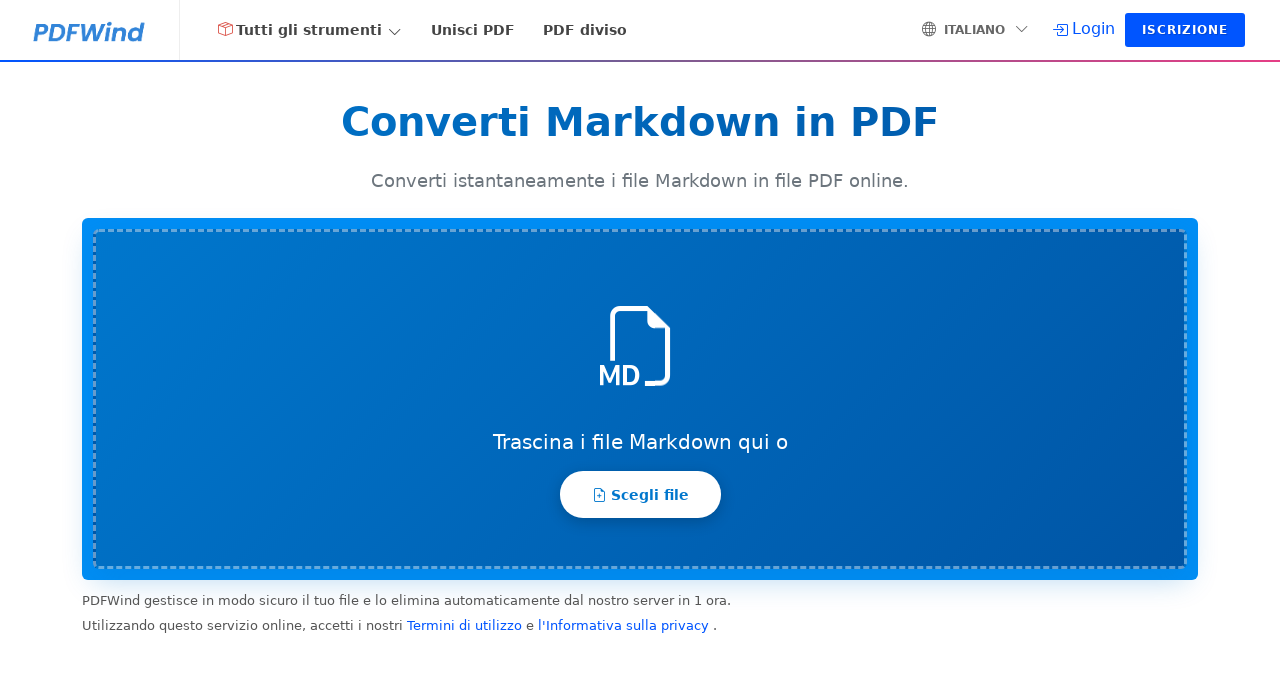

--- FILE ---
content_type: text/html; charset=UTF-8
request_url: https://www.pdfwind.com/it/md-to-pdf
body_size: 8715
content:
<!DOCTYPE html>
<html lang="it">
<head>
	<meta http-equiv="content-type" content="text/html; charset=utf-8" />
    <link rel="preload" href="https://cdnjs.cloudflare.com/ajax/libs/bootstrap-icons/1.11.3/font/fonts/bootstrap-icons.woff2?dd67030699838ea613ee6dbda90effa6" as="font" type="font/woff2" crossorigin="anonymous">
    <meta name="theme-color" content="#0055FF"/>
	<title>MD in PDF - Convertitore gratuito online da Markdown a PDF</title>
    <link rel="shortcut icon" href="https://www.pdfwind.com/favicon-32x32.png" type="image/png"/>
    <link rel="apple-touch-icon" sizes="180x180" href="https://www.pdfwind.com/apple-touch-icon.png">
    <link rel="icon" type="image/png" sizes="32x32" href="https://www.pdfwind.com/favicon-32x32.png">
    <link rel="manifest" href="/site.webmanifest">
	<link rel="stylesheet" href="https://cdnjs.cloudflare.com/ajax/libs/bootstrap/5.2.2/css/bootstrap.min.css" type="text/css" />
	<link rel="stylesheet" href="/css/main-8f4983d378.min.css" type="text/css" />
	<meta name="viewport" content="width=device-width, initial-scale=1" />
	<meta name="_token" content="YYlnxSGuqIaWDqYtUw5hoZIXfRVjdbcfHS6X3cDz" />
	    <link rel="canonical" href="https://www.pdfwind.com/it/md-to-pdf"/>
    <meta property="og:site_name" content="PDFWind"/>
    <meta property="og:title" content="MD in PDF - Convertitore gratuito online da Markdown a PDF">
    <meta property="og:type" content="website">
    <meta property="og:url" content="https://www.pdfwind.com/it/md-to-pdf">
    <meta property="og:description" content="Converti file Markdown in un file PDF online gratuitamente, supporta la conversione di file md in file pdf senza necessità di installazione.">
    <meta property="og:image" content="https://www.pdfwind.com/images/logo.png">
    <meta property="og:app_id" content="1262932374266544"/>
    <meta name="twitter:card" content="summary_large_image">
    <meta name="twitter:site" content="@PDFWind">
    <meta name="twitter:creator" content="@PDFWind">
    <meta name="twitter:title" content="MD in PDF - Convertitore gratuito online da Markdown a PDF">
    <meta name="twitter:description" content="Converti file Markdown in un file PDF online gratuitamente, supporta la conversione di file md in file pdf senza necessità di installazione.">
    <meta name="twitter:image:src" content="https://www.pdfwind.com/images/logo.png"/>
    <meta name="description" content="Converti file Markdown in un file PDF online gratuitamente, supporta la conversione di file md in file pdf senza necessità di installazione.">

    <link rel="alternate" hreflang="x-default" href="https://www.pdfwind.com/md-to-pdf" />
        <link rel="alternate" hreflang="id" href="https://www.pdfwind.com/id/md-to-pdf" />
        <link rel="alternate" hreflang="ms" href="https://www.pdfwind.com/ms/md-to-pdf" />
        <link rel="alternate" hreflang="da" href="https://www.pdfwind.com/da/md-to-pdf" />
        <link rel="alternate" hreflang="de" href="https://www.pdfwind.com/de/md-to-pdf" />
        <link rel="alternate" hreflang="en" href="https://www.pdfwind.com/md-to-pdf" />
        <link rel="alternate" hreflang="es" href="https://www.pdfwind.com/es/md-to-pdf" />
        <link rel="alternate" hreflang="fr" href="https://www.pdfwind.com/fr/md-to-pdf" />
        <link rel="alternate" hreflang="it" href="https://www.pdfwind.com/it/md-to-pdf" />
        <link rel="alternate" hreflang="nl" href="https://www.pdfwind.com/nl/md-to-pdf" />
        <link rel="alternate" hreflang="pl" href="https://www.pdfwind.com/pl/md-to-pdf" />
        <link rel="alternate" hreflang="pt" href="https://www.pdfwind.com/pt/md-to-pdf" />
        <link rel="alternate" hreflang="fi" href="https://www.pdfwind.com/fi/md-to-pdf" />
        <link rel="alternate" hreflang="sv" href="https://www.pdfwind.com/sv/md-to-pdf" />
        <link rel="alternate" hreflang="vi" href="https://www.pdfwind.com/vi/md-to-pdf" />
        <link rel="alternate" hreflang="tr" href="https://www.pdfwind.com/tr/md-to-pdf" />
        <link rel="alternate" hreflang="el" href="https://www.pdfwind.com/el/md-to-pdf" />
        <link rel="alternate" hreflang="bg" href="https://www.pdfwind.com/bg/md-to-pdf" />
        <link rel="alternate" hreflang="ru" href="https://www.pdfwind.com/ru/md-to-pdf" />
        <link rel="alternate" hreflang="uk" href="https://www.pdfwind.com/uk/md-to-pdf" />
        <link rel="alternate" hreflang="hi" href="https://www.pdfwind.com/hi/md-to-pdf" />
        <link rel="alternate" hreflang="th" href="https://www.pdfwind.com/th/md-to-pdf" />
        <link rel="alternate" hreflang="ja" href="https://www.pdfwind.com/ja/md-to-pdf" />
        <link rel="alternate" hreflang="zh" href="https://www.pdfwind.com/zh/md-to-pdf" />
        <link rel="alternate" hreflang="zh-Hant" href="https://www.pdfwind.com/zh-Hant/md-to-pdf" />
        <link rel="alternate" hreflang="ko" href="https://www.pdfwind.com/ko/md-to-pdf" />
    <link href="https://api3.pdfwind.com" rel="preconnect" crossorigin>

    <script type="application/ld+json">
        {
            "@context": "https://schema.org",
            "@type": "WebApplication",
            "name": "Converti Markdown in PDF",
            "description": "Converti istantaneamente i file Markdown in file PDF online.",
            "image": "https://www.pdfwind.com/images/logo.png",
            "operatingSystem": ["Windows", "Mac", "Linux", "Android", "iOS"],
            "applicationCategory": ["BusinessApplication","BrowserApplication","UtilitiesApplication"],
            "offers": {
	            "@type": "Offer",
	            "priceCurrency": "USD",
	            "price": "0.0"
            },
            "aggregateRating": {
                "@type": "AggregateRating",
                "worstRating": "1",
                "bestRating": "5",
                "ratingValue": "4.4",
                "ratingCount": "22"
            }
        }
    </script>

<script data-cfasync="false" nonce="962df72f-7334-456a-aed2-b5fa8ed7eb18">try{(function(w,d){!function(j,k,l,m){if(j.zaraz)console.error("zaraz is loaded twice");else{j[l]=j[l]||{};j[l].executed=[];j.zaraz={deferred:[],listeners:[]};j.zaraz._v="5874";j.zaraz._n="962df72f-7334-456a-aed2-b5fa8ed7eb18";j.zaraz.q=[];j.zaraz._f=function(n){return async function(){var o=Array.prototype.slice.call(arguments);j.zaraz.q.push({m:n,a:o})}};for(const p of["track","set","debug"])j.zaraz[p]=j.zaraz._f(p);j.zaraz.init=()=>{var q=k.getElementsByTagName(m)[0],r=k.createElement(m),s=k.getElementsByTagName("title")[0];s&&(j[l].t=k.getElementsByTagName("title")[0].text);j[l].x=Math.random();j[l].w=j.screen.width;j[l].h=j.screen.height;j[l].j=j.innerHeight;j[l].e=j.innerWidth;j[l].l=j.location.href;j[l].r=k.referrer;j[l].k=j.screen.colorDepth;j[l].n=k.characterSet;j[l].o=(new Date).getTimezoneOffset();if(j.dataLayer)for(const t of Object.entries(Object.entries(dataLayer).reduce((u,v)=>({...u[1],...v[1]}),{})))zaraz.set(t[0],t[1],{scope:"page"});j[l].q=[];for(;j.zaraz.q.length;){const w=j.zaraz.q.shift();j[l].q.push(w)}r.defer=!0;for(const x of[localStorage,sessionStorage])Object.keys(x||{}).filter(z=>z.startsWith("_zaraz_")).forEach(y=>{try{j[l]["z_"+y.slice(7)]=JSON.parse(x.getItem(y))}catch{j[l]["z_"+y.slice(7)]=x.getItem(y)}});r.referrerPolicy="origin";r.src="/tools/s.js?z="+btoa(encodeURIComponent(JSON.stringify(j[l])));q.parentNode.insertBefore(r,q)};["complete","interactive"].includes(k.readyState)?zaraz.init():j.addEventListener("DOMContentLoaded",zaraz.init)}}(w,d,"zarazData","script");window.zaraz._p=async d$=>new Promise(ea=>{if(d$){d$.e&&d$.e.forEach(eb=>{try{const ec=d.querySelector("script[nonce]"),ed=ec?.nonce||ec?.getAttribute("nonce"),ee=d.createElement("script");ed&&(ee.nonce=ed);ee.innerHTML=eb;ee.onload=()=>{d.head.removeChild(ee)};d.head.appendChild(ee)}catch(ef){console.error(`Error executing script: ${eb}\n`,ef)}});Promise.allSettled((d$.f||[]).map(eg=>fetch(eg[0],eg[1])))}ea()});zaraz._p({"e":["(function(w,d){})(window,document)"]});})(window,document)}catch(e){throw fetch("/tools/t"),e;};</script></head>

<body class="stretched">
	<div id="wrapper" class="clearfix">
		<header id="header" class="full-header static-sticky header-size-sm">
	<div id="header-wrap">
		<div class="container">
			<div class="header-row justify-content-lg-between">
				<div id="logo" class="me-lg-4">
                    					<a href="https://www.pdfwind.com/it" data-dark-logo="/images/logo.png" class="standard-logo"><img src="/images/logo.png" alt="PDFWind"></a>
					<a href="https://www.pdfwind.com/it" data-dark-logo="/images/logo.png" class="retina-logo"><img src="/images/logo.png" alt="PDFWind"></a>
                    				</div>

				<div class="header-misc">
										<!--<div id="header-pricing">
						<a href="/pricing"><span class="d-none d-sm-inline-block font-primary fw-medium">Pricing</span></a>
					</div>-->
					
					<div class="top-links">
						<ul class="top-links-container" style="text-align: left;">
                            							<li class="top-links-item d-none d-md-block"><a href="#"><i class="bi-globe"></i> italiano <i class="bi-chevron-down"></i></a>
								<ul class="top-links-sub-menu language-menu">
                                                                        <li class="top-links-item">
    <a href="https://www.pdfwind.com/id/md-to-pdf">
        Indonesian
    </a>
</li>
<li class="top-links-item">
    <a href="https://www.pdfwind.com/ms/md-to-pdf">
        Melayu
    </a>
</li>
<li class="top-links-item">
    <a href="https://www.pdfwind.com/da/md-to-pdf">
        dansk
    </a>
</li>
<li class="top-links-item">
    <a href="https://www.pdfwind.com/de/md-to-pdf">
        Deutsch
    </a>
</li>
<li class="top-links-item">
    <a href="https://www.pdfwind.com/md-to-pdf">
        English
    </a>
</li>
<li class="top-links-item">
    <a href="https://www.pdfwind.com/es/md-to-pdf">
        español
    </a>
</li>
<li class="top-links-item">
    <a href="https://www.pdfwind.com/fr/md-to-pdf">
        français
    </a>
</li>
<li class="top-links-item">
    <a href="https://www.pdfwind.com/it/md-to-pdf">
        italiano
    </a>
</li>
<li class="top-links-item">
    <a href="https://www.pdfwind.com/nl/md-to-pdf">
        Nederlands
    </a>
</li>
<li class="top-links-item">
    <a href="https://www.pdfwind.com/pl/md-to-pdf">
        polski
    </a>
</li>
<li class="top-links-item">
    <a href="https://www.pdfwind.com/pt/md-to-pdf">
        português
    </a>
</li>
<li class="top-links-item">
    <a href="https://www.pdfwind.com/fi/md-to-pdf">
        suomi
    </a>
</li>
<li class="top-links-item">
    <a href="https://www.pdfwind.com/sv/md-to-pdf">
        svenska
    </a>
</li>
<li class="top-links-item">
    <a href="https://www.pdfwind.com/vi/md-to-pdf">
        Tiếng Việt
    </a>
</li>
<li class="top-links-item">
    <a href="https://www.pdfwind.com/tr/md-to-pdf">
        Türkçe
    </a>
</li>
<li class="top-links-item">
    <a href="https://www.pdfwind.com/el/md-to-pdf">
        Ελληνικά
    </a>
</li>
<li class="top-links-item">
    <a href="https://www.pdfwind.com/bg/md-to-pdf">
        български
    </a>
</li>
<li class="top-links-item">
    <a href="https://www.pdfwind.com/ru/md-to-pdf">
        русский
    </a>
</li>
<li class="top-links-item">
    <a href="https://www.pdfwind.com/uk/md-to-pdf">
        українська
    </a>
</li>
<li class="top-links-item">
    <a href="https://www.pdfwind.com/hi/md-to-pdf">
        हिन्दी
    </a>
</li>
<li class="top-links-item">
    <a href="https://www.pdfwind.com/th/md-to-pdf">
        ไทย
    </a>
</li>
<li class="top-links-item">
    <a href="https://www.pdfwind.com/ja/md-to-pdf">
        日本語
    </a>
</li>
<li class="top-links-item">
    <a href="https://www.pdfwind.com/zh/md-to-pdf">
        简体中文
    </a>
</li>
<li class="top-links-item">
    <a href="https://www.pdfwind.com/zh-Hant/md-to-pdf">
        繁體中文
    </a>
</li>
<li class="top-links-item">
    <a href="https://www.pdfwind.com/ko/md-to-pdf">
        한국어
    </a>
</li>
                                    								</ul>
							</li>
                            
													</ul>
					</div>
										<div id="header-login">
						<a href="https://www.pdfwind.com/it/login" aria-label="Login"><i class="bi-box-arrow-in-right me-1 position-relative" style="top: 2px;"></i><span class="d-none d-sm-inline-block font-primary fw-medium">Login</span></a>
						<a href="https://www.pdfwind.com/it/register" class="button button-small button-rounded">Iscrizione</a>
					</div>
									</div>

				<div id="primary-menu-trigger">
					<svg class="svg-trigger" viewBox="0 0 100 100"><path d="m 30,33 h 40 c 3.722839,0 7.5,3.126468 7.5,8.578427 0,5.451959 -2.727029,8.421573 -7.5,8.421573 h -20"></path><path d="m 30,50 h 40"></path><path d="m 70,67 h -40 c 0,0 -7.5,-0.802118 -7.5,-8.365747 0,-7.563629 7.5,-8.634253 7.5,-8.634253 h 20"></path></svg>
				</div>
                    <nav class="primary-menu with-arrows me-lg-auto">
    <ul class="menu-container" style="text-align: left;">
        <li class="menu-item mega-menu sub-menu">
            <a class="menu-link" href="#"><div><i class="bi-box-seam" style="color:#db544a"></i>Tutti gli strumenti</div></a>
            <div class="mega-menu-content mega-menu-style-2">
                <div class="container">
                    <div class="row">
                        <ul class="sub-menu-container mega-menu-column col">
                            <li class="menu-item mega-menu-title">
                                <a class="menu-link" href="#"><div>Converti in PDF</div></a>
                                <ul class="sub-menu-container">
                                    <li class="menu-item"><a class="menu-link to-pdf" href="https://www.pdfwind.com/it/word-in-pdf"><div><i class="bi-file-earmark-word" style="color:#5f83c6"></i>Da parola a PDF</div></a></li>
                                    <li class="menu-item"><a class="menu-link to-pdf" href="https://www.pdfwind.com/it/excel-in-pdf"><div><i class="bi-file-earmark-excel" style="color:#5f83c6"></i>Da Excel a PDF</div></a></li>
                                    <li class="menu-item"><a class="menu-link to-pdf" href="https://www.pdfwind.com/it/powerpoint-in-pdf"><div><i class="bi-file-earmark-ppt" style="color:#5f83c6"></i>PowerPoint in PDF</div></a></li>
                                    <li class="menu-item"><a class="menu-link to-pdf" href="https://www.pdfwind.com/it/jpg-in-pdf"><div><i class="bi-file-earmark-image-fill" style="color:#5f83c6"></i>Da JPG a PDF</div></a></li>
                                    <li class="menu-item"><a class="menu-link to-pdf" href="https://www.pdfwind.com/it/epub-in-pdf"><div><i class="bi-journal" style="color:#5f83c6"></i>Da EPUB a PDF</div></a></li>
                                    <li class="menu-item"><a class="menu-link to-pdf" href="https://www.pdfwind.com/it/djvu-in-pdf"><div><i class="bi-file-earmark-image" style="color:#5f83c6"></i>DJVU a PDF</div></a></li>
                                    <li class="menu-item"><a class="menu-link to-pdf" href="https://www.pdfwind.com/it/tiff-to-pdf"><div><i class="bi-file-earmark-image-fill" style="color:#5f83c6"></i>Da TIF a PDF</div></a></li>
                                    <li class="menu-item"><a class="menu-link to-pdf" href="https://www.pdfwind.com/it/mobi-to-pdf"><div><i class="bi-journal" style="color:#5f83c6"></i>MOBI a PDF</div></a></li>
                                    <li class="menu-item"><a class="menu-link to-pdf" href="https://www.pdfwind.com/it/rtf-to-pdf"><div><i class="bi-file-earmark" style="color:#5f83c6"></i>RTF a PDF</div></a></li>
                                    <li class="menu-item"><a class="menu-link to-pdf" href="https://www.pdfwind.com/it/txt-to-pdf"><div><i class="bi-file-text" style="color:#5f83c6"></i>TXT in PDF</div></a></li>
                                    <li class="menu-item"><a class="menu-link to-pdf" href="https://www.pdfwind.com/it/webpage-to-pdf"><div><i class="bi-file-earmark-richtext" style="color:#5f83c6"></i>Pagina Web in PDF</div></a></li>
                                    <li class="menu-item"><a class="menu-link to-pdf" href="https://www.pdfwind.com/it/html-to-pdf"><div><i class="bi-filetype-html" style="color:#5f83c6"></i>Da HTML a PDF</div></a></li>
                                    <li class="menu-item"><a class="menu-link to-pdf" href="https://www.pdfwind.com/it/md-to-pdf"><div><i class="bi-filetype-md" style="color:#5f83c6"></i>Da MD a PDF</div></a></li>
                                </ul>
                            </li>
                        </ul>
                        <ul class="sub-menu-container mega-menu-column col">
                            <li class="menu-item mega-menu-title">
                                <a class="menu-link" href="#"><div>Converti da PDF</div></a>
                                <ul class="sub-menu-container">
                                    <li class="menu-item"><a class="menu-link from-pdf" href="https://www.pdfwind.com/it/pdf-in-word"><div><i class="bi-file-earmark-word" style="color:#e61b23"></i>Da PDF a Word</div></a></li>
                                    <li class="menu-item"><a class="menu-link from-pdf" href="https://www.pdfwind.com/it/pdf-in-excel"><div><i class="bi-file-earmark-excel" style="color:#e61b23"></i>Da PDF a Excel</div></a></li>
                                    <li class="menu-item"><a class="menu-link from-pdf" href="https://www.pdfwind.com/it/pdf-in-powerpoint"><div><i class="bi-file-earmark-ppt" style="color:#e61b23"></i>Da PDF a PowerPoint</div></a></li>
                                    <li class="menu-item"><a class="menu-link from-pdf" href="https://www.pdfwind.com/it/pdf-in-jpg"><div><i class="bi-file-earmark-image-fill" style="color:#e61b23"></i>Da PDF a JPG</div></a></li>
                                    <li class="menu-item"><a class="menu-link from-pdf" href="https://www.pdfwind.com/it/estrarre-immagini-pdf"><div><i class="bi-file-earmark-image-fill" style="color:#e61b23"></i>Estrai immagini PDF</div></a></li>
                                    <li class="menu-item"><a class="menu-link from-pdf" href="https://www.pdfwind.com/it/pdf-in-pdfa"><div><i class="bi-file-earmark-pdf" style="color:#e61b23"></i>Da PDF a PDF/A</div></a></li>
                                    <li class="menu-item"><a class="menu-link from-pdf" href="https://www.pdfwind.com/it/grayscale-pdf"><div><i class="bi-printer" style="color:#e61b23"></i>Da PDF a scala di grigi</div></a></li>
                                    <li class="menu-item"><a class="menu-link from-pdf" href="https://www.pdfwind.com/it/pdf-to-epub"><div><i class="bi-journal" style="color:#e61b23"></i>Da PDF a EPUB</div></a></li>
                                    <li class="menu-item"><a class="menu-link from-pdf" href="https://www.pdfwind.com/it/pdf-to-mobi"><div><i class="bi-journal" style="color:#e61b23"></i>Da PDF a MOBI</div></a></li>
                                    <li class="menu-item"><a class="menu-link from-pdf" href="https://www.pdfwind.com/it/pdf-to-text"><div><i class="bi-file-text" style="color:#e61b23"></i>Da PDF a TESTO</div></a></li>
                                </ul>
                            </li>
                        </ul>
                        <ul class="sub-menu-container mega-menu-column col">
                            <li class="menu-item mega-menu-title">
                                <a class="menu-link" href="#"><div>Modifica PDF</div></a>
                                <ul class="sub-menu-container">
                                    <li class="menu-item"><a class="menu-link edit-pdf" href="https://www.pdfwind.com/it/dividere-pdf"><div><i class="bi-scissors" style="color:#f1c232"></i>PDF diviso</div></a></li>
                                    <li class="menu-item"><a class="menu-link edit-pdf" href="https://www.pdfwind.com/it/unire-pdf"><div><i class="bi-copy" style="color:#f1c232"></i>Unisci PDF</div></a></li>
                                    <li class="menu-item"><a class="menu-link edit-pdf" href="https://www.pdfwind.com/it/riordinare-eliminare-pdf"><div><i class="bi-sort-numeric-down-alt" style="color:#f1c232"></i>Riorganizza le pagine PDF</div></a></li>
                                    <li class="menu-item"><a class="menu-link edit-pdf" href="https://www.pdfwind.com/it/eliminare-pagine-pdf"><div><i class="bi-x-circle" style="color:#f1c232"></i>Elimina pagine PDF</div></a></li>
                                    <li class="menu-item"><a class="menu-link edit-pdf" href="https://www.pdfwind.com/it/estrarre-pagine-pdf"><div><i class="bi-columns-gap" style="color:#f1c232"></i>Estrai pagine PDF</div></a></li>
                                    <li class="menu-item"><a class="menu-link edit-pdf" href="https://www.pdfwind.com/it/ruotare-pdf"><div><i class="bi-arrow-clockwise" style="color:#f1c232"></i>Ruota pagine PDF</div></a></li>
                                    <li class="menu-item"><a class="menu-link edit-pdf" href="https://www.pdfwind.com/it/resize-pdf-pages"><div><i class="bi-chevron-bar-expand" style="color:#f1c232"></i>Ridimensiona PDF</div></a></li>
                                    <li class="menu-item"><a class="menu-link edit-pdf" href="https://www.pdfwind.com/it/crop-pdf"><div><i class="bi-crop" style="color:#f1c232"></i>Ritaglia PDF</div></a></li>
                                    <li class="menu-item"><a class="menu-link edit-pdf" href="https://www.pdfwind.com/it/edit-pdf-metadata"><div><i class="bi-pencil-square" style="color:#f1c232"></i>Modifica metadati PDF</div></a></li>
                                    <li class="menu-item"><a class="menu-link edit-pdf" href="https://www.pdfwind.com/it/remove-pdf-metadata"><div><i class="bi-journal-x" style="color:#f1c232"></i>Rimuovi metadati PDF</div></a></li>
                                </ul>
                            </li>
                        </ul>
                        <ul class="sub-menu-container mega-menu-column col">
                            <li class="menu-item mega-menu-title">
                                <a class="menu-link" href="#"><div>Strumenti PDF</div></a>
                                <ul class="sub-menu-container">
                                    <li class="menu-item"><a class="menu-link pdf-tool" href="https://www.pdfwind.com/it/comprimere-pdf"><div><i class="bi-file-earmark-zip" style="color:#fd7336"></i>Comprimi PDF</div></a></li>
                                    <li class="menu-item"><a class="menu-link pdf-tool" href="https://www.pdfwind.com/it/appiattire-pdf"><div><i class="bi-layers" style="color:#fd7336"></i>Appiattisci PDF</div></a></li>
                                    <li class="menu-item"><a class="menu-link pdf-tool" href="https://www.pdfwind.com/it/pdf-add-watermark"><div><i class="bi-bookmark" style="color:#fd7336"></i>Aggiungi filigrana</div></a></li>
                                    <li class="menu-item"><a class="menu-link pdf-tool" href="https://www.pdfwind.com/it/pdf-add-page-number"><div><i class="bi-4-circle" style="color:#fd7336"></i>Aggiungi i numeri di pagina</div></a></li>
                                    <li class="menu-item"><a class="menu-link pdf-tool" href="https://www.pdfwind.com/it/pdf-add-header-footer"><div><i class="bi-plus-square" style="color:#fd7336"></i>Aggiungi intestazione e piè di pagina</div></a></li>
                                    <li class="menu-item"><a class="menu-link pdf-tool" href="https://www.pdfwind.com/it/unlock-pdf"><div><i class="bi-unlock" style="color:#fd7336"></i>Sblocca PDF</div></a></li>
                                    <li class="menu-item"><a class="menu-link pdf-tool" href="https://www.pdfwind.com/it/proteggere-pdf"><div><i class="bi-file-lock2" style="color:#fd7336"></i>Proteggi PDF</div></a></li>
                                    <li class="menu-item"><a class="menu-link pdf-tool" href="https://www.pdfwind.com/it/riparare-pdf"><div><i class="bi-wrench" style="color:#fd7336"></i>Ripara PDF</div></a></li>
                                    <li class="menu-item"><a class="menu-link pdf-tool" href="https://www.pdfwind.com/it/compare-pdf"><div><i class="bi-collection" style="color:#fd7336"></i>Confronta PDF</div></a></li>
                                    <li class="menu-item"><a class="menu-link pdf-tool" href="https://www.pdfwind.com/it/optimize-pdf"><div><i class="bi-file-earmark-pdf" style="color:#fd7336"></i>Ottimizza PDF</div></a></li>
                                </ul>
                            </li>
                        </ul>
                    </div>
                </div>
            </div>
        </li>
        <li class="menu-item"><a class="menu-link" href="https://www.pdfwind.com/it/unire-pdf"><div>Unisci PDF</div></a></li>
        <li class="menu-item"><a class="menu-link" href="https://www.pdfwind.com/it/dividere-pdf"><div>PDF diviso</div></a></li>
    </ul>
</nav>
			</div>
		</div>
	</div>
	<div class="header-wrap-clone"></div>
</header>
		    <section id="content">
        <div class="content-wrap" id="drop-area">

            <div class="container clearfix">
                <div class="row">
                    <div class="col-md-12 mb-4">
                        <h1 class="center mb-3" style="font-size: 2.5rem;">Converti Markdown in PDF</h1>
                        <div class="col-12 center" style="font-size: 1.1rem; color: #6c757d; max-width: 800px; margin: 0 auto;">
                            Converti istantaneamente i file Markdown in file PDF online.
                        </div>
                    </div>
                    <div class="col-md-12 mb-2">
                        <div class="container clearfix outer">
                            <div id="file-zone" class="wind-uploader p-5" style="cursor: pointer; position: relative;">
                                <div id="drag-overlay">
                                    <div class="upload-text">Carica</div>
                                </div>
                                <div class="drop-icon"><i class="bi-filetype-md"></i></div>
                                <p class="drop-title">Trascina i file Markdown qui o</p>
                                <div class="btn btn-light btn-lg btn-file upload-button before-upload">
                                    <span class="upload-icon"><img src="/images/preloader.gif" alt="loading" width="12px" height="12px"></span>
                                    <span class="hidden-xs">Scegli file</span>
                                    <input id="fileupload" aria-label="Choose File" name="files[]" type="file" class="file" multiple="" data-show-upload="false" data-show-caption="true" data-show-preview="true" accept=".md">
                                </div>
                            </div>
                        </div>
                    </div>
                    <div class="row mb-3">
                        <div class="col-md-12 text-start">
                            <div class="d-inline-flex align-items-center gap-2 mb-2">
                                <p class="tp">PDFWind gestisce in modo sicuro il tuo file e lo elimina automaticamente dal nostro server in 1 ora.</p>
                            </div>
                            <p class="tp">Utilizzando questo servizio online, accetti i nostri <a href="https://www.pdfwind.com/tos.html" target="_blank">Termini di utilizzo</a> e <a href="https://www.pdfwind.com/privacy-policy.html" target="_blank">l&#39;Informativa sulla privacy</a> .</p>
                        </div>
                    </div>
                    <div class="row">
                        <div class="col-md-12 mt-0 drop-media" style="width:100%;min-width: 260px;">
                        </div>
                    </div>
                    <div class="mt-2 mb-2" style="max-width: 800px; margin: 0 auto;">
                        <div class="d-flex align-items-center justify-content-center gap-4 p-4 rounded-4" style="background: linear-gradient(135deg, #667eea 0%, #764ba2 100%); box-shadow: 0 8px 25px rgba(102, 126, 234, 0.3); position: relative; overflow: hidden;">
                            <div style="position: absolute; top: -50px; right: -50px; width: 150px; height: 150px; background: rgba(255, 255, 255, 0.1); border-radius: 50%;"></div>
                            <div style="position: absolute; bottom: -30px; left: -30px; width: 100px; height: 100px; background: rgba(255, 255, 255, 0.1); border-radius: 50%;"></div>
                            <div class="d-flex align-items-center gap-3" style="position: relative; z-index: 1;">
                                <div class="d-flex align-items-center gap-2">
                                    <i class="bi-star-fill" style="font-size: 1.5rem; color: #ffd700; filter: drop-shadow(0 2px 4px rgba(255, 215, 0, 0.5));"></i>
                                    <span class="ratebar mb-0 nott ls0" style="font-size: 1.1rem; font-weight: 600; color: #fff; text-shadow: 0 2px 4px rgba(0,0,0,0.2);">
                                        Valuta questo strumento <span style="font-size: 1.3rem; color: #ffd700; font-weight: 700;">4.4</span><span style="color: rgba(255,255,255,0.8);">/5</span>
                                        <span style="color: rgba(255,255,255,0.7); font-size: 0.9rem; font-weight: 400;">- (22)</span>
                                    </span>
                                </div>
                                <div style="background: rgba(255, 255, 255, 0.2); padding: 0.5rem 1rem; border-radius: 50px; backdrop-filter: blur(10px);">
                                    <input id="rating" aria-label="Rating" class="rating" style="display: flex;" min="0" max="5" data-step="1" data-stars="5" value="4.4" data-size="sx" data-readonly="false">
                                </div>
                            </div>
                        </div>
                    </div>
                </div>
            </div>
            <div id="vmk2" class="section-blank">
                <div class="container clearfix">
                    <div class="row mb-5">
                        <div class="col-lg-9 col-md-12">
                            <h2 class="mb-4" style="font-weight: 700; color: #212529;">Come convertire Markdown in PDF online</h2>
                            <div class="bg-white p-4 rounded-3 shadow-sm" style="border-left: 4px solid #0077cd;">
                                <p class="mb-3 d-flex align-items-center"><span class="badge-info">1</span> <span style="flex: 1;">Seleziona e carica i tuoi documenti Markdown.</span></p>
                                <p class="mb-3 d-flex align-items-center"><span class="badge-info">2</span> <span style="flex: 1;">Fai clic sul pulsante Avvia per iniziare l&#039;elaborazione.</span></p>
                                <p class="mb-0 d-flex align-items-center"><span class="badge-info">3</span> <span style="flex: 1;">Fai clic sul pulsante di download o scansiona il codice QR con il tuo telefono per scaricare i file.</span></p>
                            </div>
                        </div>
                        <div class="col-lg-3 col-md-12 d-flex justify-content-center align-items-center mt-4 mt-lg-0">
                            <i class="bi-question-circle ms-0 mb-4 i-large i-plain d-block float-none" style="font-size:120px;transform:rotate(7deg);opacity:0.2;color:#0077cd;filter: drop-shadow(0 4px 8px rgba(0,119,205,0.2));"></i>
                        </div>

                    </div>
                    <div class="row justify-content-center col-mb-50 align-items-stretch g-4">
						<div class="col-lg-4 col-md-6 d-flex align-items-stretch">
							<div class="d-flex flex-column p-4 rounded-3 shadow-lg bg-white w-100" style="border-top: 4px solid #0077cd;">
								<h3 class="center mb-3" style="color: #0077cd; font-weight: 600;">Carica</h3>
                                <div class="center"><a href="https://www.pdfwind.com/images/howto/select_pdf_full.png" data-lightbox="image"><img src="https://www.pdfwind.com/images/howto/select_pdf.png" class="img-fluid rounded" width="400" height="200" alt="Seleziona e carica i tuoi documenti Markdown." style="box-shadow: 0 4px 15px rgba(0,0,0,0.1);"></a></div>
							</div>
						</div>

						<div class="col-lg-4 col-md-6 d-flex align-items-stretch">
							<div class="d-flex flex-column p-4 rounded-3 shadow-lg bg-white w-100" style="border-top: 4px solid #0077cd;">
								<h3 class="center mb-3" style="color: #0077cd; font-weight: 600;">Converti</h3>
                                <div class="center"><a href="https://www.pdfwind.com/images/howto/start_full.png" data-lightbox="image"><img src="https://www.pdfwind.com/images/howto/start.png" class="img-fluid rounded" width="400" height="200" alt="Fai clic sul pulsante Avvia per iniziare l&#039;elaborazione." style="box-shadow: 0 4px 15px rgba(0,0,0,0.1);"></a></div>
							</div>
						</div>

						<div class="col-lg-4 col-md-8 d-flex align-items-stretch">
							<div class="d-flex flex-column p-4 rounded-3 shadow-lg bg-white w-100" style="border-top: 4px solid #0077cd;">
								<h3 class="center mb-3" style="color: #0077cd; font-weight: 600;">Scarica</h3>
                                <div class="center"><a href="https://www.pdfwind.com/images/howto/download_full.png" data-lightbox="image"><img src="https://www.pdfwind.com/images/howto/download.png" class="img-fluid rounded" width="400" height="200" alt="Fai clic sul pulsante di download o scansiona il codice QR con il tuo telefono per scaricare i file." style="box-shadow: 0 4px 15px rgba(0,0,0,0.1);"></a></div>
							</div>
						</div>
					</div>
                    <div class="row mt-3">
    <div class="col-xl-6 col-lg-12">
        <h2>Domande frequenti</h2>
    </div>
    <div class="col-lg-12">
        <div class="accordion clearfix" data-state="closed" itemscope itemtype="https://schema.org/FAQPage">
                        <div itemscope itemprop="mainEntity" itemtype="https://schema.org/Question">
                <div class="accordion-header accordion-active">
                    <div class="accordion-icon">
                        <i class="accordion-closed bi-question-circle-fill"></i>
                        <i class="accordion-open bi-question-circle"></i>
                    </div>
                    <div class="accordion-title">
                        <span itemprop="name">Posso utilizzare questo strumento gratuitamente?</span>
                    </div>
                </div>
                <div class="accordion-content" style="display: block;" itemscope itemprop="acceptedAnswer" itemtype="https://schema.org/Answer">
                    <div itemprop="text">SÌ! PDFWind è uno strumento online gratuito per convertire e modificare file PDF.</div>
                </div>
            </div>
            <div itemscope itemprop="mainEntity" itemtype="https://schema.org/Question">
                <div class="accordion-header accordion-active">
                    <div class="accordion-icon">
                        <i class="accordion-closed bi-question-circle-fill"></i>
                        <i class="accordion-open bi-question-circle"></i>
                    </div>
                    <div class="accordion-title">
                        <span itemprop="name">Ho bisogno di un account?</span>
                    </div>
                </div>
                <div class="accordion-content" style="display: block;" itemscope itemprop="acceptedAnswer" itemtype="https://schema.org/Answer">
                    <div itemprop="text">No. PDFWind è uno strumento online gratuito. Puoi usarlo senza un account.</div>
                </div>
            </div>
            <div itemscope itemprop="mainEntity" itemtype="https://schema.org/Question">
                <div class="accordion-header accordion-active">
                    <div class="accordion-icon">
                        <i class="accordion-closed bi-question-circle-fill"></i>
                        <i class="accordion-open bi-question-circle"></i>
                    </div>
                    <div class="accordion-title">
                        <span itemprop="name">È necessaria l&#039;installazione?</span>
                    </div>
                </div>
                <div class="accordion-content" style="display: block;" itemscope itemprop="acceptedAnswer" itemtype="https://schema.org/Answer">
                    <div itemprop="text">NO! PDFWind è un&#039;applicazione web. Puoi eseguire PDFWind sul browser, ma stiamo sviluppando una versione desktop.</div>
                </div>
            </div>
            <div itemscope itemprop="mainEntity" itemtype="https://schema.org/Question">
                <div class="accordion-header accordion-active">
                    <div class="accordion-icon">
                        <i class="accordion-closed bi-question-circle-fill"></i>
                        <i class="accordion-open bi-question-circle"></i>
                    </div>
                    <div class="accordion-title">
                        <span itemprop="name">È sicuro utilizzare questo strumento per dati sensibili?</span>
                    </div>
                </div>
                <div class="accordion-content" style="display: block;" itemscope itemprop="acceptedAnswer" itemtype="https://schema.org/Answer">
                    <div itemprop="text">Prendiamo sul serio la sicurezza dei dati e la privacy degli utenti. Il nostro processo di conversione è sicuro e non memorizziamo alcun file caricato o convertito una volta completato il processo.</div>
                </div>
            </div>
            <div itemscope itemprop="mainEntity" itemtype="https://schema.org/Question">
                <div class="accordion-header accordion-active">
                    <div class="accordion-icon">
                        <i class="accordion-closed bi-question-circle-fill"></i>
                        <i class="accordion-open bi-question-circle"></i>
                    </div>
                    <div class="accordion-title">
                        <span itemprop="name">Quanto tempo occorre per elaborare un documento?</span>
                    </div>
                </div>
                <div class="accordion-content" style="display: block;" itemscope itemprop="acceptedAnswer" itemtype="https://schema.org/Answer">
                    <div itemprop="text">Dipende dalla dimensione del documento e da altri fattori. Aggiorniamo costantemente il nostro server di elaborazione per renderlo più veloce.</div>
                </div>
            </div>
        </div>
    </div>
    <div class="col-12 drop-block" style="width:100%;min-width: 260px;">
    </div>
</div>
                </div>
            </div>
        </div>

        <div class="content-wrap" id="preview-area">
            <div class="container clearfix shadow">
                <div class="row">
                    <div class="col-lg-9 p-4" id="file-list" style="background: #f8f9fa; border-radius: 12px;">

                    </div>
                    <div class="col-lg-3 d-flex flex-column flex-shrink-0 p-4 bg-light center" id="file-action">
                        <div class="d-flex flex-column flex-shrink-0 p-3 bg-light center">
                            <h3 class="mb-4" style="font-weight: 700; color: #212529; font-size: 1.5rem;">Da MD a PDF</h3>
                            <hr style="border-top: 2px solid #dee2e6; margin: 1rem 0;">
                            <div class="col-md-12 mt-3" style="display: none;" id="submitForm">
                                <form id="options">

                                </form>
                                <a href="#" id="startJob" class="button button-reveal submitStart d-inline-flex align-items-center gap-2"><i class="bi-server"></i><span>Inizia la conversione</span></a>
                            </div>
                            <div class="col-md-12 mt-3" id="goBack" style="display:none;">
                                <a href="#" class="button button-reveal startOver d-inline-flex align-items-center gap-2" style="background: linear-gradient(135deg, #6c757d 0%, #495057 100%) !important;"><i class="bi-repeat"></i><span>Riavvia</span></a>
                            </div>
                        </div>
                    </div>
                </div>
            </div>
        </div>

        <div class="content-wrap" id="waiting-area">
            <div class="container clearfix">
                <div class="text-center py-5">
                    <h3 class="mb-4" style="font-weight: 700; color: #212529;">Conversione in corso...</h3>
                    <hr style="max-width: 200px; margin: 0 auto 2rem; border-top: 3px solid #0077cd;">

                    <div class="spinner-border text-primary mb-4" role="status" style="width: 4rem; height: 4rem; border-width: 5px;">
                        <span class="visually-hidden">Loading...</span>
                    </div>

                    <div class="row mb-3">
                        <span class="sp-1" style="font-size: 1.1rem; color: #495057;">Si prega di attendere durante la conversione.</span>
                    </div>
                    <div class="row mb-0" id="waitDiv" style="color: #e74c3c; display: none;">
                        <span class="sp-1 mb-3" id="waitStat" style="font-size: 1.1rem; font-weight: 600;"><i class="bi-exclamation-triangle me-2"></i> Error</span>
                        <div class="d-flex justify-content-center mb-3">
                            <a href="#" class="button startOver errorBtn d-inline-flex align-items-center gap-2" style="display: none; background: linear-gradient(135deg, #dc3545 0%, #c82333 100%) !important; border-radius: 50px; padding: 0.75rem 1.5rem; color: #fff; text-decoration: none; font-weight: 600; width: auto;"><i class="bi-repeat"></i>Riavvia</a>
                        </div>
                        <div class="alert alert-info mt-4" style="max-width: 600px; margin: 0 auto; border-radius: 12px; border-left: 4px solid #17a2b8;">
                              <i class="bi-hand-index me-2"></i><strong>Note:</strong> Si prega di non chiudere o aggiornare questa pagina durante l&#039;elaborazione del file. Oppure perderai il risultato. Il processo potrebbe richiedere alcuni minuti.
                        </div>
                    </div>
                </div>
            </div>
        </div>

        <div class="content-wrap" id="download-area">
    <div class="container clearfix">
        <div class="text-center">
            <h3>Conversione di Markdown in PDF completata</h3>
            <hr>
            <div class="justify-content-center" id="downloadInfo">
            </div>
            <div class="d-flex justify-content-center">
               <a href="#" class="button button-xlarge text-end" id="downloadAddr"><i class="bi-download"></i> Scarica</a>
            </div>
            <div class="d-flex justify-content-center">
                <a href="#" class="startOver"><i class="i-rounded bi-arrow-clockwise" style="background-color:#2ecc71" data-bs-toggle="tooltip" data-bs-placement="bottom" data-bs-original-title="Ricomincia"></i></a>
                <a href="#" title="delete" data-bs-toggle="modal" data-bs-target=".bs-example-modal-centered"><i class="i-rounded bi-trash" style="background-color:#e74c3c" data-bs-toggle="tooltip" data-bs-placement="bottom" data-bs-original-title="Elimina il file"></i></a>
                <a href="#" data-bs-toggle="modal" data-bs-target="#modal-qrcode"><i class="i-rounded bi-share" style="background-color:#1E8BC3" data-bs-toggle="tooltip" data-bs-placement="bottom" data-bs-original-title="Condividi il file con il dispositivo mobile"></i></a>
            </div>
            <div class="col-auto">
                <div class="card p-3">
                    <div class="card-body">
                        <h3 class="text-center mb-3">Condividi PDFWind</h3>
                        <div class="d-flex justify-content-center">
                            <a href="#" class="social-icon si-rounded si-colored si-facebook" id="shareOnFacebook">
                                <i class="bi-facebook"></i>
                                <i class="bi-facebook"></i>
                            </a>
                            <a href="#" class="social-icon si-rounded si-colored si-twitter" id="shareOnTwitter">
                                <i class="bi-twitter-x"></i>
                                <i class="bi-twitter-x"></i>
                            </a>
                        </div>
                    </div>
                </div>
            </div>
        </div>
    </div>
</div>
<div class="modal fade bs-example-modal-centered" tabindex="-1" role="dialog" aria-labelledby="modalLabel" aria-hidden="true">
    <div class="modal-dialog modal-dialog-scrollable">
        <div class="modal-content">
            <div class="modal-header">
                <h4 class="modal-title" id="myModalLabel">Elimina attività</h4>
                <button type="button" class="btn-close btn-sm" data-bs-dismiss="modal" aria-hidden="true"></button>
            </div>
            <div class="modal-body">
                <p class="mb-0">Assicurati di aver scaricato il tuo file prima di eliminarlo. Non potrai annullare questa azione.</p>
            </div>
            <div class="modal-footer">
                <button type="button" class="btn btn-secondary" id="cancel-button" data-bs-dismiss="modal">Annulla</button>
                <button type="button" class="btn btn-primary" id="confirm-button" data-bs-dismiss="modal">Elimina</button>
            </div>
        </div>
    </div>
</div>

<div class="modal" id="modal-qrcode" tabindex="-1" aria-hidden="true">
    <div class="modal-dialog">
        <div class="modal-content">
            <div class="modal-header">
                <h4 class="modal-title" id="myModalLabel">Codice QR</h4>
                <button type="button" class="btn-close btn-sm" data-bs-dismiss="modal" aria-hidden="true"></button>
            </div>
            <div class="modal-body">
                <p class="mb-0">Utilizza il tuo telefono per scansionare il codice QR per scaricare i file sul telefono.</p>
                <div id="qrcode"></div>
            </div>
        </div>
    </div>
</div>
<div id="server-error-message" data-notify-position="top-center" data-notify-type="error" data-notify-msg="Message"></div>
        <div class="line"></div>
    </section>

		<footer id="footer" class="bg-transparent border-0">
    <div id="copyrights" class="bg-transparent">
        <div class="container clearfix">
            <div class="row justify-content-between align-items-center">
                <div class="col-md-6">
                    Copyrights &copy; 2024 All Rights Reserved by PDFWind<br>
                    <div class="copyright-links"><a href="/tos.html">Termini di servizio</a> / <a href="/privacy-policy.html">politica sulla riservatezza</a></div>
                </div>
                <div class="col-md-6 d-md-flex flex-md-column align-items-md-end mt-4 mt-md-0">
                    <div class="copyrights-menu copyright-links clearfix">
                        <a href="/about">Di</a>/<a href="/contact">Contattaci</a>/<a href="/help">Aiuto</a>
                    </div>
                </div>
            </div>
        </div>
    </div>
</footer>
	</div>
	<div id="gotoTop" class="bi-chevron-up"></div>
  	<script src="https://cdnjs.cloudflare.com/ajax/libs/jquery/3.4.1/jquery.min.js" defer></script>
    <script src="/js/verdors-38cc661c2c.min.js" defer></script>
	<script src="/js/functions-737a23fbea.min.js" defer></script>
	<script src="/js/app-20b5d8da99.min.js" defer></script>
	<script type="text/javascript">
    var pdfwind = {'jobId':'4e7e1c56-0d34-4d28-a4ca-abc162fe2b9d','url':'https://api3.pdfwind.com','size':25,'local':'it','count':2,'token':'YYlnxSGuqIaWDqYtUw5hoZIXfRVjdbcfHS6X3cDz','payload':'[base64]','ext':'(md)$','type':'mdpdf'};
</script>
</body>
</html>


--- FILE ---
content_type: text/html; charset=utf-8
request_url: https://www.google.com/recaptcha/api2/aframe
body_size: 223
content:
<!DOCTYPE HTML><html><head><meta http-equiv="content-type" content="text/html; charset=UTF-8"></head><body><script nonce="QauCiSkwbrt3oAX-uZMsgQ">/** Anti-fraud and anti-abuse applications only. See google.com/recaptcha */ try{var clients={'sodar':'https://pagead2.googlesyndication.com/pagead/sodar?'};window.addEventListener("message",function(a){try{if(a.source===window.parent){var b=JSON.parse(a.data);var c=clients[b['id']];if(c){var d=document.createElement('img');d.src=c+b['params']+'&rc='+(localStorage.getItem("rc::a")?sessionStorage.getItem("rc::b"):"");window.document.body.appendChild(d);sessionStorage.setItem("rc::e",parseInt(sessionStorage.getItem("rc::e")||0)+1);localStorage.setItem("rc::h",'1768966825500');}}}catch(b){}});window.parent.postMessage("_grecaptcha_ready", "*");}catch(b){}</script></body></html>

--- FILE ---
content_type: application/javascript; charset=utf-8
request_url: https://www.pdfwind.com/js/app-20b5d8da99.min.js
body_size: 29522
content:
$(function(){function r(){$(".upload-button").hasClass("before-upload")||$(".upload-button").addClass("before-upload"),$(".upload-icon").html('<img src="/images/preloader.gif" alt="loading" width="12px" height="12px">')}function d(){$(".upload-button").hasClass("before-upload")&&$(".upload-button").removeClass("before-upload"),$(".upload-icon").html('<i class="bi-file-earmark-plus"></i>')}function M(e){return"number"!=typeof e?"":1e9<=e?(e/1e9/8).toFixed(2)+" GB/s":1e6<=e?(e/1e6/8).toFixed(2)+" MB/s":1e3<=e?(e/1e3/8).toFixed(2)+" KB/s":(e/8).toFixed(2)+" B/s"}function U(e){return(100*e).toFixed(2)+" %"}function t(e){return'<i class="bi-speedometer"></i> '+M(e.bitrate)+" "+U(e.loaded/e.total)}function l(e){for(var n="",a="ABCDEFGHIJKLMNOPQRSTUVWXYZabcdefghijklmnopqrstuvwxyz0123456789",t=a.length,i=0;i<e;i++)n+=a.charAt(Math.floor(Math.random()*t));return n}function s(e){return!(0==e||e>1024*pdfwind.size*1024)}function p(){return $("#file-list").children().not("#progressBar-loading, #pdf-table").length}function f(e){var n="([a-zA-Z0-9s_\\.-:])+"+pdfwind.ext,e=e.name.toLowerCase();return new RegExp(n).test(e)}function c(){$("#preview-area").is(":hidden")&&($("#drop-area").hide(),$("#preview-area").css("display","inline"))}function u(){$("#waiting-area").is(":hidden")&&($("#preview-area").hide(),$("#waiting-area").show())}function g(e,n=0){var a='<div class="col-lg-1 d-none d-md-block" id="stats"><div class="spinner-border text-info mt-1" role="status" style="width: 2.5rem; height: 2.5rem;"></div></div><div class="col-lg-11" id="details"><div class="row mb-0"><span><i class="bi-file-earmark-text"></i>'+e.files[0].name+'</span></div><div class="row mb-1"><span id="speed"></span></div><div class="progress progress-slider" id="progress-div"><div class="progress-bar progress-bar-striped progress-bar-animated" role="progressbar" id="progressbar" style="width: 0%;"></div></div></div>';e.context=(0==n?$('<div class="row bg-light rounde shadowd" id="file">'):$('<div class="row bg-light rounde shadowd" id="'+n+'">')).append(a).appendTo($("#file-list"))}function w(e,n){null==e||null==e.context?h("Error: "+n):(e.context.find("#stats").html('<i class="i-plain i-large bi-x-circle" style="color:#e74c3c"></i>'),e.context.find("#speed").css("color","#e74c3c"),e.context.find("#speed").html('<i class="bi-exclamation-triangle"></i> '+n),e.context.find("#progress-div").hide()),$("#goBack").show()}function a(e){e.context.find("#stats").html('<i class="i-plain i-large bi-check-circle" style="color:#2ecc71"></i>'),e.context.find("#progressbar").removeClass("progress-bar-striped"),e.context.find("#progressbar").removeClass("progress-bar-animated"),e.context.find("#progressbar").addClass("bg-success"),e.context.find("#speed").html('<i class="bi-info-circle"></i> '+function(e){var n=["B","KB","MB","GB","TB"];let a=0;for(;1024<=e&&a<n.length-1;)e/=1024,a++;return e.toFixed(2)+" "+n[a]}(e.total)),e.context.addClass("done")}function i(e){var n;null!=e&&(n=parseInt(e.loaded/e.total*100,10),e.context.find("#progressbar").css("width",n+"%"),e.context.find("#speed").html(t(e)))}function o(e,n){var a=e.getViewport({scale:n}),t=document.createElement("canvas"),n=(t.width=a.width*n,t.height=a.height*n,Math.min(t.width/a.width,t.height/a.height));return e.render({canvasContext:t.getContext("2d"),viewport:e.getViewport({scale:n})}).promise.then(function(){return t.toDataURL()})}function N(t){t.context.attr("data-id",t.response().result.data.file_name),t.context.attr("title",t.files[0].name),t.context.find("#file-status").text(t.files[0].name.slice(0,10)+(10<t.files[0].name.length?"...pdf":"")),t.context.attr("data-status",2);var e=t.files[0],n=new FileReader;n.onload=function(e){var n,a;e=new Uint8Array(e.target.result),n=t,null==(a=window["pdfjs-dist/build/pdf"])?(h("Render library not found, please refresh page and try again."),Sentry.captureMessage("Render library not found.")):(a.GlobalWorkerOptions.workerSrc="https://cdnjs.cloudflare.com/ajax/libs/pdf.js/3.4.120/pdf.worker.min.js",a.getDocument({data:e}).promise.then(async e=>{e=await o(await e.getPage(1),1);n.context.find("#pdf-img").attr("src",e)}))},n.readAsArrayBuffer(e)}function h(e){$("#server-error-message").attr("data-notify-type","error").attr("data-notify-msg",e),SEMICOLON.widget.notifications({el:jQuery("#server-error-message")})}function J(e){$("#server-error-message").attr("data-notify-type","success").attr("data-notify-msg",e),SEMICOLON.widget.notifications({el:jQuery("#server-error-message")})}function m(e){return"application/pdf"==e.type}function q(){return!window.pdfwind||"en"==pdfwind.local?"File type is not allow!":"ms"==pdfwind.local?"Jenis fail tidak dibenarkan!":"ko"==pdfwind.local?"파일 형식이 허용되지 않습니다!":"bg"==pdfwind.local?"Типът файл не е разрешен!":"da"==pdfwind.local?"Filtype er ikke tilladt!":"de"==pdfwind.local?"Dateityp ist nicht zulässig!":"el"==pdfwind.local?"Ο τύπος αρχείου δεν επιτρέπεται!":"es"==pdfwind.local?"¡El tipo de archivo no está permitido!":"fi"==pdfwind.local?"Tiedostotyyppi ei ole sallittu!":"fr"==pdfwind.local?"Le type de fichier n'est pas autorisé !":"hi"==pdfwind.local?"फ़ाइल प्रकार की अनुमति नहीं है!":"id"==pdfwind.local?"Jenis file tidak diizinkan!":"it"==pdfwind.local?"Il tipo di file non è consentito!":"ja"==pdfwind.local?"ファイルの種類は許可されていません!":"nl"==pdfwind.local?"Bestandstype is niet toegestaan!":"pl"==pdfwind.local?"Typ pliku jest niedozwolony!":"pt"==pdfwind.local?"O tipo de arquivo não é permitido!":"ru"==pdfwind.local?"Недопустимый тип файла!":"sv"==pdfwind.local?"Filtyp är inte tillåten!":"th"==pdfwind.local?"ไม่อนุญาตประเภทไฟล์!":"tr"==pdfwind.local?"Dosya türüne izin verilmiyor!":"uk"==pdfwind.local?"Тип файлу неприпустимий!":"vi"==pdfwind.local?"Loại tệp không được phép!":"zh"==pdfwind.local?"文件类型不允许！":"zh-Hant"==pdfwind.local?"文件類型不允許！":"File type is not allow!"}function H(){return window.pdfwind?"en"==pdfwind.local?String.format("File is empty or too large! Free user limit to {0} MB, subcribe now for process larger files!",pdfwind.size):"ms"==pdfwind.local?String.format("Fail kosong atau terlalu besar! Had pengguna percuma kepada {0} MB, langgan sekarang untuk memproses fail yang lebih besar!",pdfwind.size):"ko"==pdfwind.local?String.format("파일이 비어 있거나 너무 큽니다! 무료 사용자 제한은 {0}MB입니다. 더 큰 파일을 처리하려면 지금 구독하세요!",pdfwind.size):"bg"==pdfwind.local?String.format("Файлът е празен или твърде голям! Безплатен потребителски лимит до {0} MB, абонирайте се сега за обработка на по-големи файлове!",pdfwind.size):"da"==pdfwind.local?String.format("Filen er tom eller for stor! Gratis brugergrænse til {0} MB, abonner nu for at behandle større filer!",pdfwind.size):"de"==pdfwind.local?String.format("Datei ist leer oder zu groß! Kostenlose Benutzerbeschränkung auf {0} MB, jetzt abonnieren, um größere Dateien zu verarbeiten!",pdfwind.size):"el"==pdfwind.local?String.format("Το αρχείο είναι κενό ή πολύ μεγάλο! Δωρεάν όριο χρήστη στα {0} MB, εγγραφείτε τώρα για επεξεργασία μεγαλύτερων αρχείων!",pdfwind.size):"es"==pdfwind.local?String.format("¡El archivo está vacío o es demasiado grande! Límite de usuario gratuito a {0} MB, suscríbase ahora para procesar archivos más grandes!",pdfwind.size):"fi"==pdfwind.local?String.format("Tiedosto on tyhjä tai liian suuri! Ilmainen käyttäjäraja {0} Mt, tilaa nyt käsitelläksesi suurempia tiedostoja!",pdfwind.size):"fr"==pdfwind.local?String.format("Le fichier est vide ou trop volumineux ! Limite d'utilisateurs gratuits à {0} Mo, abonnez-vous maintenant pour traiter des fichiers plus volumineux !",pdfwind.size):"hi"==pdfwind.local?String.format("फ़ाइल खाली है या बहुत बड़ी है! मुफ़्त उपयोगकर्ता सीमा {0} एमबी तक, बड़ी फ़ाइलों को संसाधित करने के लिए अभी सदस्यता लें!",pdfwind.size):"id"==pdfwind.local?String.format("File kosong atau terlalu besar! Batas pengguna gratis hingga {0} MB, berlangganan sekarang untuk memproses file yang lebih besar!",pdfwind.size):"it"==pdfwind.local?String.format("Il file è vuoto o troppo grande! Limite utente gratuito a {0} MB, iscriviti ora per elaborare file più grandi!",pdfwind.size):"ja"==pdfwind.local?String.format("ファイルが空か大きすぎます!無料ユーザー制限は {0} MB です。より大きなファイルを処理するには今すぐ購読してください!",pdfwind.size):"nl"==pdfwind.local?String.format("Bestand is leeg of te groot! Gratis gebruikerslimiet tot {0} MB, schrijf u nu in voor het verwerken van grotere bestanden!",pdfwind.size):"pl"==pdfwind.local?String.format("Plik jest pusty lub za duży! Bezpłatny limit użytkowników do {0} MB, subskrybuj teraz, aby przetwarzać większe pliki!",pdfwind.size):"pt"==pdfwind.local?String.format("O arquivo está vazio ou muito grande! Limite de usuário gratuito para {0} MB, assine agora para processar arquivos maiores!",pdfwind.size):"ru"==pdfwind.local?String.format("Файл пуст или слишком велик! Максимальное количество бесплатных пользователей: {0} МБ, подпишитесь сейчас, чтобы обрабатывать файлы большего размера!",pdfwind.size):"sv"==pdfwind.local?String.format("Filen är tom eller för stor! Gratis användargräns till {0} MB, prenumerera nu för att bearbeta större filer!",pdfwind.size):"th"==pdfwind.local?String.format("ไฟล์ว่างเปล่าหรือใหญ่เกินไป! ผู้ใช้ฟรีจำกัดไว้ที่ {0} MB สมัครสมาชิกตอนนี้เพื่อประมวลผลไฟล์ขนาดใหญ่ขึ้น!",pdfwind.size):"tr"==pdfwind.local?String.format("Dosya boş veya çok büyük! Ücretsiz kullanıcı sınırı {0} MB, daha büyük dosyaları işlemek için şimdi abone olun!",pdfwind.size):"uk"==pdfwind.local?String.format("Файл порожній або завеликий! Безкоштовне обмеження користувача до {0} МБ, підпишіться зараз для обробки більших файлів!",pdfwind.size):"vi"==pdfwind.local?String.format("Tệp trống hoặc quá lớn! Giới hạn người dùng miễn phí là {0} MB, hãy đăng ký ngay để xử lý các tệp lớn hơn!",pdfwind.size):"zh"==pdfwind.local?String.format("文件为空或太大！免费用户限制为 {0} MB，立即订阅以处理更大的文件！",pdfwind.size):"zh-Hant"==pdfwind.local?String.format("文件為空或太大！免費用戶限制為 {0} MB，立即訂閱以處理更大的文件！",pdfwind.size):"File is empty or too large!":"File is empty or too large!"}function X(){return window.pdfwind?"en"==pdfwind.local?String.format("Free user can only process {0} files at one request, subcribe now for process more files at once.",pdfwind.count):"ms"==pdfwind.local?String.format("Pengguna percuma hanya boleh memproses {0} fail pada satu permintaan, langgan sekarang untuk memproses lebih banyak fail sekali gus.",pdfwind.count):"ko"==pdfwind.local?String.format("무료 사용자는 한 번의 요청으로 {0} 파일만 처리할 수 있습니다. 한 번에 더 많은 파일을 처리하려면 지금 구독하세요.",pdfwind.count):"bg"==pdfwind.local?String.format("Безплатният потребител може да обработва само {0} файла при една заявка, абонирайте се сега за обработка на повече файлове наведнъж.",pdfwind.count):"da"==pdfwind.local?String.format("Gratis bruger kan kun behandle {0} filer på én anmodning, abonner nu for at behandle flere filer på én gang.",pdfwind.count):"de"==pdfwind.local?String.format("Kostenloser Benutzer kann nur {0} Dateien auf einmal verarbeiten. Melden Sie sich jetzt an, um mehr Dateien auf einmal zu verarbeiten.",pdfwind.count):"el"==pdfwind.local?String.format("Ο δωρεάν χρήστης μπορεί να επεξεργαστεί {0} αρχεία μόνο με ένα αίτημα, εγγραφείτε τώρα για να επεξεργαστείτε περισσότερα αρχεία ταυτόχρονα.",pdfwind.count):"es"==pdfwind.local?String.format("El usuario gratuito solo puede procesar {0} archivos en una sola solicitud, suscríbase ahora para procesar más archivos a la vez",pdfwind.count):"fi"==pdfwind.local?String.format("Vapaa käyttäjä voi käsitellä vain {0} tiedostoa yhdellä pyynnöstä. Tilaa nyt käsitelläksesi useampia tiedostoja kerralla.",pdfwind.count):"fr"==pdfwind.local?String.format("L'utilisateur gratuit ne peut traiter que {0} fichiers à la fois, abonnez-vous maintenant pour traiter plus de fichiers à la fois.",pdfwind.count):"hi"==pdfwind.local?String.format("निःशुल्क उपयोगकर्ता एक अनुरोध पर केवल {0} फ़ाइलों को संसाधित कर सकता है, एक साथ अधिक फ़ाइलों को संसाधित करने के लिए अभी सदस्यता लें।",pdfwind.count):"id"==pdfwind.local?String.format("Pengguna gratis hanya dapat memproses {0} file dengan satu permintaan, berlangganan sekarang untuk memproses lebih banyak file sekaligus.",pdfwind.count):"it"==pdfwind.local?String.format("L'utente gratuito può elaborare solo {0} file su richiesta, iscriviti ora per elaborare più file contemporaneamente.",pdfwind.count):"ja"==pdfwind.local?String.format("無料ユーザーは 1 回のリクエストで {0} 個のファイルのみを処理できます。一度により多くのファイルを処理するには、今すぐ登録してください。",pdfwind.count):"nl"==pdfwind.local?String.format("Gratis gebruiker kan slechts {0} bestanden in één keer verwerken, abonneer u nu om meer bestanden tegelijk te verwerken.",pdfwind.count):"pl"==pdfwind.local?String.format("Bezpłatny użytkownik może przetwarzać tylko {0} plików na jedno żądanie, zasubskrybuj teraz, aby przetwarzać więcej plików jednocześnie.",pdfwind.count):"pt"==pdfwind.local?String.format("Usuário gratuito só pode processar {0} arquivos por solicitação, assine agora para processar mais arquivos de uma vez.",pdfwind.count):"ru"==pdfwind.local?String.format("Бесплатный пользователь может обрабатывать только {0} файлов за один запрос, подпишитесь сейчас, чтобы обрабатывать больше файлов одновременно.",pdfwind.count):"sv"==pdfwind.local?String.format("Gratis användare kan bara bearbeta {0} filer på en begäran, prenumerera nu för att bearbeta fler filer på en gång.",pdfwind.count):"th"==pdfwind.local?String.format("ผู้ใช้ฟรีสามารถดำเนินการได้ {0} ไฟล์ต่อหนึ่งคำขอเท่านั้น สมัครสมาชิกตอนนี้เพื่อประมวลผลไฟล์เพิ่มเติมพร้อมกัน",pdfwind.count):"tr"==pdfwind.local?String.format("Ücretsiz kullanıcı bir istekte yalnızca {0} dosyayı işleyebilir, aynı anda daha fazla dosya işlemek için şimdi abone olun.",pdfwind.count):"uk"==pdfwind.local?String.format("Безкоштовний користувач може обробляти лише {0} файлів за один запит, підпишіться зараз, щоб обробляти більше файлів одночасно.",pdfwind.count):"vi"==pdfwind.local?String.format("Người dùng miễn phí chỉ có thể xử lý {0} tệp theo một yêu cầu, hãy đăng ký ngay bây giờ để xử lý nhiều tệp hơn cùng một lúc.",pdfwind.count):"zh"==pdfwind.local?String.format("免费用户一次只能处理 {0} 个文件，立即订阅以一次处理更多文件。",pdfwind.count):"zh-Hant"==pdfwind.local?String.format("免費用戶一次只能處理 {0} 個文件，立即訂閱以一次處理更多文件。",pdfwind.count):"Process file number exceeded!":"Process file number exceeded!"}function v(){return"en"==pdfwind.local?"PDF is encrypted, please use our unlock tool to unlock it first!":"ms"==pdfwind.local?"PDF disulitkan, sila gunakan alat buka kunci kami untuk membuka kuncinya terlebih dahulu!":"ko"==pdfwind.local?"PDF는 암호화되어 있습니다. 먼저 잠금 해제 도구를 사용하여 잠금을 해제하세요!":"bg"==pdfwind.local?"PDF файлът е шифрован, моля, използвайте нашия инструмент за отключване, за да го отключите първо!":"da"==pdfwind.local?"PDF er krypteret, brug venligst vores oplåsningsværktøj til at låse det op først!":"de"==pdfwind.local?"PDF ist verschlüsselt, bitte verwenden Sie zuerst unser Entsperr-Tool, um es zu entsperren!":"el"==pdfwind.local?"Το PDF είναι κρυπτογραφημένο, χρησιμοποιήστε το εργαλείο ξεκλειδώματος για να το ξεκλειδώσετε πρώτα!":"es"==pdfwind.local?"El PDF está encriptado, ¡utilice nuestra herramienta de desbloqueo para desbloquearlo primero!":"fi"==pdfwind.local?"PDF on salattu, käytä lukituksen avaustyökaluamme avataksesi sen ensin!":"fr"==pdfwind.local?"Le PDF est crypté, veuillez d'abord utiliser notre outil de déverrouillage pour le déverrouiller !":"hi"==pdfwind.local?"पीडीएफ एन्क्रिप्टेड है, कृपया पहले इसे अनलॉक करने के लिए हमारे अनलॉक टूल का उपयोग करें!":"id"==pdfwind.local?"PDF dienkripsi, harap gunakan alat buka kunci kami untuk membukanya terlebih dahulu!":"it"==pdfwind.local?"Il PDF è crittografato, utilizza prima il nostro strumento di sblocco per sbloccarlo!":"ja"==pdfwind.local?"PDF は暗号化されています。まずロック解除ツールを使用してロックを解除してください。":"nl"==pdfwind.local?"PDF is gecodeerd, gebruik alstublieft onze ontgrendelingstool om het eerst te ontgrendelen!":"pl"==pdfwind.local?"Plik PDF jest zaszyfrowany. Najpierw skorzystaj z naszego narzędzia odblokowującego, aby go odblokować!":"pt"==pdfwind.local?"O PDF está criptografado, use nossa ferramenta de desbloqueio para desbloqueá-lo primeiro!":"ru"==pdfwind.local?"PDF-файл зашифрован, поэтому сначала воспользуйтесь нашим инструментом разблокировки!":"sv"==pdfwind.local?"PDF är krypterad, använd vårt upplåsningsverktyg för att låsa upp det först!":"th"==pdfwind.local?"PDF ได้รับการเข้ารหัส โปรดใช้เครื่องมือปลดล็อคของเราเพื่อปลดล็อคก่อน!":"tr"==pdfwind.local?"PDF şifrelenmiştir, lütfen önce kilidini açmak için kilit açma aracımızı kullanın!":"uk"==pdfwind.local?"PDF зашифровано, спершу скористайтеся нашим інструментом розблокування, щоб розблокувати його!":"vi"==pdfwind.local?"PDF được mã hóa, vui lòng sử dụng công cụ mở khóa của chúng tôi để mở khóa trước!":"zh"==pdfwind.local?"PDF已加密，请先使用我们的解锁工具解锁！":"zh-Hant"==pdfwind.local?"PDF已加密，請先使用我們的解鎖工具解鎖！":"PDF is encrypted, please use our unlock tool to unlock it first!"}function W(){return"en"==pdfwind.local?"You can not delete all pages!":"ms"==pdfwind.local?"Anda tidak boleh memadam semua halaman!":"ko"==pdfwind.local?"모든 페이지를 삭제할 수는 없습니다!":"bg"==pdfwind.local?"Не можете да изтриете всички страници!":"da"==pdfwind.local?"Du kan ikke slette alle sider!":"de"==pdfwind.local?"Sie können nicht alle Seiten löschen!":"el"==pdfwind.local?"Δεν μπορείτε να διαγράψετε όλες τις σελίδες!":"es"==pdfwind.local?"¡No puedes eliminar todas las páginas!":"fi"==pdfwind.local?"Et voi poistaa kaikkia sivuja!":"fr"==pdfwind.local?"Vous ne pouvez pas supprimer toutes les pages !":"hi"==pdfwind.local?"आप सभी पेज नहीं हटा सकते!":"id"==pdfwind.local?"Anda tidak dapat menghapus semua halaman!":"it"==pdfwind.local?"Non puoi eliminare tutte le pagine!":"ja"==pdfwind.local?"すべてのページを削除することはできません。":"nl"==pdfwind.local?"U kunt niet alle pagina's verwijderen!":"pl"==pdfwind.local?"Nie możesz usunąć wszystkich stron!":"pt"==pdfwind.local?"Você não pode excluir todas as páginas!":"ru"==pdfwind.local?"Вы не можете удалить все страницы!":"sv"==pdfwind.local?"Du kan inte ta bort alla sidor!":"th"==pdfwind.local?"คุณไม่สามารถลบทุกหน้าได้!":"tr"==pdfwind.local?"Tüm sayfaları silemezsiniz!":"uk"==pdfwind.local?"Ви не можете видалити всі сторінки!":"vi"==pdfwind.local?"Bạn không thể xóa tất cả các trang!":"zh"==pdfwind.local?"您无法删除所有页面！":"zh-Hant"==pdfwind.local?"您無法刪除所有頁面！":"You can not delete all pages!"}function L(){return"en"==pdfwind.local?"Server error, please try again.":"ms"==pdfwind.local?"Ralat pelayan, sila cuba lagi.":"ko"==pdfwind.local?"서버 오류입니다. 다시 시도해 주세요.":"bg"==pdfwind.local?"Грешка в сървъра, моля опитайте отново.":"da"==pdfwind.local?"Serverfejl, prøv venligst igen.":"de"==pdfwind.local?"Serverfehler, bitte versuchen Sie es erneut.":"el"==pdfwind.local?"Σφάλμα διακομιστή, δοκιμάστε ξανά.":"es"==pdfwind.local?"Error del servidor, inténtalo de nuevo.":"fi"==pdfwind.local?"Palvelinvirhe, yritä uudelleen.":"fr"==pdfwind.local?"Erreur de serveur, veuillez réessayer.":"hi"==pdfwind.local?"सर्वर त्रुटि, कृपया पुनः प्रयास करें।":"id"==pdfwind.local?"Kesalahan server, harap coba lagi.":"it"==pdfwind.local?"Errore del server, riprova.":"ja"==pdfwind.local?"サーバーエラー。もう一度お試しください。":"nl"==pdfwind.local?"Serverfout, probeer het opnieuw.":"pl"==pdfwind.local?"Błąd serwera. Spróbuj ponownie.":"pt"==pdfwind.local?"Erro no servidor, tente novamente.":"ru"==pdfwind.local?"Ошибка сервера, попробуйте еще раз.":"sv"==pdfwind.local?"Serverfel, försök igen.":"th"==pdfwind.local?"ข้อผิดพลาดของเซิร์ฟเวอร์ โปรดลองอีกครั้ง":"tr"==pdfwind.local?"Sunucu hatası, lütfen tekrar deneyin.":"uk"==pdfwind.local?"Помилка сервера, спробуйте ще раз.":"vi"==pdfwind.local?"Lỗi máy chủ, vui lòng thử lại.":"zh"==pdfwind.local?"服务器错误，请重试。":"zh-Hant"==pdfwind.local?"服務器錯誤，請重試。":"Server error, please try again."}function _(){return"en"==pdfwind.local?"The task is processing":"ms"==pdfwind.local?"Tugas sedang diproses":"ko"==pdfwind.local?"작업을 처리하는 중입니다.":"bg"==pdfwind.local?"Задачата се обработва":"da"==pdfwind.local?"Opgaven er behandling":"de"==pdfwind.local?"Die Aufgabe wird bearbeitet":"el"==pdfwind.local?"Η εργασία είναι επεξεργασία":"es"==pdfwind.local?"La tarea está procesando":"fi"==pdfwind.local?"Tehtävä on käsittely":"fr"==pdfwind.local?"La tâche est en cours de traitement":"hi"==pdfwind.local?"कार्य प्रसंस्करण है":"id"==pdfwind.local?"Tugas sedang diproses":"it"==pdfwind.local?"L'attività è in fase di elaborazione":"ja"==pdfwind.local?"タスクは処理中です":"nl"==pdfwind.local?"De taak wordt verwerkt":"pl"==pdfwind.local?"Zadanie jest przetwarzane":"pt"==pdfwind.local?"A tarefa é processar":"ru"==pdfwind.local?"Задача — обработка":"sv"==pdfwind.local?"Uppgiften är bearbetning":"th"==pdfwind.local?"งานกำลังประมวลผล":"tr"==pdfwind.local?"Görev işleniyor":"uk"==pdfwind.local?"Завдання переробляється":"vi"==pdfwind.local?"Nhiệm vụ đang xử lý":"zh"==pdfwind.local?"任务正在处理中":"zh-Hant"==pdfwind.local?"任務正在處理中":"The task is processing"}function y(){h(q())}function G(e){w(e,q())}function b(){h(H())}function K(e){null!=$("#"+e)&&($("#"+e).find("#stats").html('<i class="i-plain i-large bi-x-circle" style="color:#e74c3c"></i>'),$("#"+e).find("#speed").css("color","#e74c3c"),$("#"+e).find("#speed").html('<i class="bi-exclamation-triangle"></i> '+H()),$("#"+e).find("#progress-div").hide(),$("#goBack").show())}function Z(){h(X())}function V(e){w(e,X())}function x(){$("#waitStat").text(window.pdfwind?"en"==pdfwind.local?"Error, please try again.":"ms"==pdfwind.local?"Ralat, sila cuba lagi.":"ko"==pdfwind.local?"오류입니다. 다시 시도해 주세요.":"bg"==pdfwind.local?"Грешка, моля опитайте отново.":"da"==pdfwind.local?"Fejl, prøv venligst igen.":"de"==pdfwind.local?"Fehler, bitte versuchen Sie es erneut.":"el"==pdfwind.local?"Σφάλμα, δοκιμάστε ξανά.":"es"==pdfwind.local?"Error, inténtalo de nuevo.":"fi"==pdfwind.local?"Virhe, yritä uudelleen.":"fr"==pdfwind.local?"Erreur, veuillez réessayer.":"hi"==pdfwind.local?"त्रुटि, कृपया पुनः प्रयास करें।":"id"==pdfwind.local?"Kesalahan, harap coba lagi.":"it"==pdfwind.local?"Errore, riprova.":"ja"==pdfwind.local?"エラー。もう一度お試しください。":"nl"==pdfwind.local?"Fout, probeer het opnieuw.":"pl"==pdfwind.local?"Błąd, spróbuj ponownie.":"pt"==pdfwind.local?"Erro, tente novamente.":"ru"==pdfwind.local?"Ошибка, попробуйте еще раз.":"sv"==pdfwind.local?"Fel, försök igen.":"th"==pdfwind.local?"เกิดข้อผิดพลาด โปรดลองอีกครั้ง":"tr"==pdfwind.local?"Hata, lütfen tekrar deneyin.":"uk"==pdfwind.local?"Помилка, спробуйте ще раз.":"vi"==pdfwind.local?"Lỗi. Vui lòng thử lại.":"zh"==pdfwind.local?"错误，请重试。":"zh-Hant"==pdfwind.local?"錯誤，請重試。":"Error, please try again!":"Error, please try again!")}function Y(){h("en"==pdfwind.local?"Max files for merge is:"+pdfwind.count:"ms"==pdfwind.local?"Fail maksimum untuk cantuman ialah:"+pdfwind.count:"ko"==pdfwind.local?"병합할 최대 파일 수:"+pdfwind.count:"bg"==pdfwind.local?"„Максималните файлове за обединяване са:"+pdfwind.count:"da"==pdfwind.local?"Maks. filer til fletning er:"+pdfwind.count:"de"==pdfwind.local?"„Die maximale Anzahl an zusammenzuführenden Dateien beträgt:"+pdfwind.count:"el"==pdfwind.local?"Ο μέγιστος αριθμός αρχείων για συγχώνευση είναι:"+pdfwind.count:"es"==pdfwind.local?"El máximo de archivos para fusionar es:"+pdfwind.count:"fi"==pdfwind.local?"Yhdistävien tiedostojen enimmäismäärä on:"+pdfwind.count:"fr"==pdfwind.local?"Le nombre maximum de fichiers à fusionner est :"+pdfwind.count:"hi"==pdfwind.local?"मर्ज के लिए अधिकतम फ़ाइलें हैं:"+pdfwind.count:"id"==pdfwind.local?"File maksimal untuk digabungkan adalah:"+pdfwind.count:"it"==pdfwind.local?"Il numero massimo di file per l'unione è:"+pdfwind.count:"ja"==pdfwind.local?"「マージできる最大ファイル数は次のとおりです:」"+pdfwind.count:"nl"==pdfwind.local?"Maximale bestanden voor samenvoegen is:"+pdfwind.count:"pl"==pdfwind.local?"„Maksymalna liczba plików do scalenia to:"+pdfwind.count:"pt"==pdfwind.local?"O máximo de arquivos para mesclagem é:"+pdfwind.count:"ru"==pdfwind.local?"«Максимальное количество файлов для слияния:"+pdfwind.count:"sv"==pdfwind.local?"Max filer för sammanfogning är:"+pdfwind.count:"th"==pdfwind.local?"ไฟล์สูงสุดสำหรับการรวมคือ:"+pdfwind.count:"tr"==pdfwind.local?"Birleştirme için maksimum dosya sayısı:"+pdfwind.count:"uk"==pdfwind.local?"Максимум файлів для об'єднання:"+pdfwind.count:"vi"==pdfwind.local?"Tệp tối đa để hợp nhất là:"+pdfwind.count:"zh"==pdfwind.local?"合并的最大文件数为："+pdfwind.count:"zh-Hant"==pdfwind.local?"合併的最大文件數為："+pdfwind.count:"Max files for merge is:"+pdfwind.count)}function Q(){h("en"==pdfwind.local?"You must upload at least 2 files!":"ms"==pdfwind.local?"Anda mesti memuat naik sekurang-kurangnya 2 fail!":"ko"==pdfwind.local?"최소 2개의 파일을 업로드해야 합니다!":"bg"==pdfwind.local?"Трябва да качите поне 2 файла!":"da"==pdfwind.local?"Du skal uploade mindst 2 filer!":"de"==pdfwind.local?"Sie müssen mindestens 2 Dateien hochladen!":"el"==pdfwind.local?"Πρέπει να ανεβάσετε τουλάχιστον 2 αρχεία!":"es"==pdfwind.local?"¡Debes subir al menos 2 archivos!":"fi"==pdfwind.local?"Sinun on ladattava vähintään 2 tiedostoa!":"fr"==pdfwind.local?"Vous devez télécharger au moins 2 fichiers !":"hi"==pdfwind.local?"आपको कम से कम 2 फ़ाइलें अपलोड करनी होंगी!":"id"==pdfwind.local?"Anda harus mengunggah minimal 2 file!":"it"==pdfwind.local?"Devi caricare almeno 2 file!":"ja"==pdfwind.local?"少なくとも 2 つのファイルをアップロードする必要があります。":"nl"==pdfwind.local?"U moet minimaal 2 bestanden uploaden!":"pl"==pdfwind.local?"Musisz przesłać co najmniej 2 pliki!":"pt"==pdfwind.local?"Você deve enviar pelo menos 2 arquivos!":"ru"==pdfwind.local?"Вы должны загрузить как минимум 2 файла!":"sv"==pdfwind.local?"Du måste ladda upp minst 2 filer!":"th"==pdfwind.local?"คุณต้องอัปโหลดอย่างน้อย 2 ไฟล์!":"tr"==pdfwind.local?"En az 2 dosya yüklemelisiniz!":"uk"==pdfwind.local?"Ви повинні завантажити принаймні 2 файли!":"vi"==pdfwind.local?"Bạn phải tải lên ít nhất 2 tập tin!":"zh"==pdfwind.local?"您必须上传至少 2 个文件！":"zh-Hant"==pdfwind.local?"您必須上傳至少 2 個文件！":"You must upload at least 2 files!")}function ee(){h("en"==pdfwind.local?"Max files for split is:"+pdfwind.count:"ms"==pdfwind.local?"Fail maksimum untuk pemisahan ialah:"+pdfwind.count:"ko"==pdfwind.local?"분할할 최대 파일 수:"+pdfwind.count:"bg"==pdfwind.local?"Максималните файлове за разделяне са:"+pdfwind.count:"da"==pdfwind.local?"Maks. filer til opdeling er:"+pdfwind.count:"de"==pdfwind.local?"Max. Dateien für die Aufteilung sind:"+pdfwind.count:"el"==pdfwind.local?"Ο μέγιστος αριθμός αρχείων για διαχωρισμό είναι:"+pdfwind.count:"es"==pdfwind.local?"El máximo de archivos para dividir es:"+pdfwind.count:"fi"==pdfwind.local?"Jaetun tiedostojen enimmäismäärä on:"+pdfwind.count:"fr"==pdfwind.local?"Le nombre maximum de fichiers à diviser est :"+pdfwind.count:"hi"==pdfwind.local?"विभाजन के लिए अधिकतम फ़ाइलें हैं:"+pdfwind.count:"id"==pdfwind.local?"File maksimal untuk dipecah adalah:"+pdfwind.count:"it"==pdfwind.local?"Il numero massimo di file per la suddivisione è:"+pdfwind.count:"ja"==pdfwind.local?"分割できる最大ファイル数は次のとおりです:"+pdfwind.count:"nl"==pdfwind.local?"Max. aantal bestanden voor splitsen is:"+pdfwind.count:"pl"==pdfwind.local?"Maksymalna liczba plików do podziału to:"+pdfwind.count:"pt"==pdfwind.local?"O máximo de arquivos para divisão é:"+pdfwind.count:"ru"==pdfwind.local?"Максимальное количество файлов для разделения:"+pdfwind.count:"sv"==pdfwind.local?"Max filer för split är:"+pdfwind.count:"th"==pdfwind.local?"ไฟล์สูงสุดสำหรับการแยกคือ:"+pdfwind.count:"tr"==pdfwind.local?"Bölünecek maksimum dosya sayısı:"+pdfwind.count:"uk"==pdfwind.local?"Максимальна кількість файлів для розділення:"+pdfwind.count:"vi"==pdfwind.local?"Tệp tối đa để phân chia là:"+pdfwind.count:"zh"==pdfwind.local?"分割的最大文件数为："+pdfwind.count:"zh-Hant"==pdfwind.local?"分割的最大文件數為："+pdfwind.count:"Max files for split is:"+pdfwind.count)}function ne(){h("en"==pdfwind.local?"Range error, check your input!":"ms"==pdfwind.local?"Ralat julat, semak input anda!":"ko"==pdfwind.local?"범위 오류입니다. 입력을 확인하세요!":"bg"==pdfwind.local?"Грешка в диапазона, проверете въведеното!":"da"==pdfwind.local?"Områdefejl, tjek dit input!":"de"==pdfwind.local?"Bereichsfehler, überprüfen Sie Ihre Eingabe!":"el"==pdfwind.local?"Σφάλμα εύρους, ελέγξτε την εισαγωγή σας!":"es"==pdfwind.local?"Error de rango, verifique su entrada.":"fi"==pdfwind.local?"Aluevirhe, tarkista syöttämäsi!":"fr"==pdfwind.local?"Erreur de plage, vérifiez votre saisie !":"hi"==pdfwind.local?"रेंज त्रुटि, अपना इनपुट जांचें!":"id"==pdfwind.local?"Kesalahan rentang, periksa masukan Anda!":"it"==pdfwind.local?"Errore di intervallo, controlla il tuo input!":"ja"==pdfwind.local?"範囲エラー。入力を確認してください。":"nl"==pdfwind.local?"Bereikfout, controleer uw invoer!":"pl"==pdfwind.local?"Błąd zakresu, sprawdź wprowadzone dane!":"pt"==pdfwind.local?"Erro de intervalo, verifique sua entrada!":"ru"==pdfwind.local?"Ошибка диапазона, проверьте ввод!":"sv"==pdfwind.local?"Räckviddsfel, kontrollera din inmatning!":"th"==pdfwind.local?"ข้อผิดพลาดของช่วง โปรดตรวจสอบข้อมูลที่คุณป้อน!":"tr"==pdfwind.local?"Menzil hatası, girişinizi kontrol edin!":"uk"==pdfwind.local?"Помилка діапазону, перевірте введені дані!":"vi"==pdfwind.local?"Lỗi phạm vi, hãy kiểm tra đầu vào của bạn!":"zh"==pdfwind.local?"范围错误，请检查您的输入！":"zh-Hant"==pdfwind.local?"範圍錯誤，請檢查您的輸入！":"Range error, check your input!")}function ae(){h("en"==pdfwind.local?"The value is out of index!":"ms"==pdfwind.local?"Nilainya di luar indeks!":"ko"==pdfwind.local?"값이 색인에서 벗어났습니다!":"bg"==pdfwind.local?"Стойността е извън индекса!":"da"==pdfwind.local?"Værdien er uden for indekset!":"de"==pdfwind.local?"Der Wert ist außerhalb des Index!":"el"==pdfwind.local?"Η τιμή είναι εκτός ευρετηρίου!":"es"==pdfwind.local?"¡El valor está fuera del índice!":"fi"==pdfwind.local?"Arvo on indeksin ulkopuolella!":"fr"==pdfwind.local?"La valeur est hors index !":"hi"==pdfwind.local?"मान सूचकांक से बाहर है!":"id"==pdfwind.local?"Nilainya di luar indeks!":"it"==pdfwind.local?"Il valore è fuori indice!":"ja"==pdfwind.local?"値がインデックス外です!":"nl"==pdfwind.local?"De waarde is buiten de index!":"pl"==pdfwind.local?"Wartość jest poza indeksem!":"pt"==pdfwind.local?"O valor está fora de índice!":"ru"==pdfwind.local?"Значение вне индекса!":"sv"==pdfwind.local?"Värdet är utanför index!":"th"==pdfwind.local?"ค่าอยู่นอกดัชนี!":"tr"==pdfwind.local?"Değer indeksin dışında!":"uk"==pdfwind.local?"Значення поза індексом!":"vi"==pdfwind.local?"Giá trị nằm ngoài chỉ mục!":"zh"==pdfwind.local?"该值超出索引！":"zh-Hant"==pdfwind.local?"該值超出索引！":"The value is out of index!")}function e(){$(".fileupload").each(function(){$(this).fileupload({url:pdfwind.url+"/upload",headers:{"Content-Payload":pdfwind.payload,"Content-JobId":pdfwind.jobId,"Content-Token":pdfwind.token},dropZone:$(this).parent().parent().parent().find("#file-zone"),limitConcurrentUploads:1,paramName:"file",progress:function(e,n){var a;n=n,a=parseInt(n.loaded/n.total*100,10),n.context.find("#file-status").text("Uploading - "+a+"%"),n.context.attr("data-status",1)},done:function(e,n){N(n),$("#startMerge").show()},fail:function(e,n){var a="Error occurred while uploading, please refresh page and try again.";null!=n.jqXHR.responseText&&(a=JSON.parse(n.jqXHR.responseText).message),h("Error: "+n.files[0].name+" Upload Failed! Please upload again! Cause:"+a),Sentry.captureMessage("Upload Failed:"+a),n.context.remove()},add:function(e,n){var a,t;p()>parseInt(pdfwind.count)?Y():s(n.files[0].size)?f(n.files[0])&&m(n.files[0])?(r(),a=n.files[0],(t=new FileReader).onload=function(e){d(),R(new Uint8Array(e.target.result)).then(function(e){if(e)return h(v()),!1;c(),$("#startMerge").hide(),e='<span class="position-absolute top-100 start-50 translate-middle badge rounded-pill bg-info" id="file-status">'+n.files[0].name+'...<span class="visually-hidden">upload status</span></span><span class="position-absolute top-50 start-100 translate-x2"><a href="#" class="getImage"><i class="i-rounded i-small bi-search"></i></a></span><span class="position-absolute top-100 start-100 translate-x2"><a href="#" class="deletePage"><i class="i-rounded i-small bi-x-square" style="background-color:#e74c3c"></i></a></span><div class="col pdf-bottom"><div class="pdf-box"><img src="/images/icons/loading.gif" id="pdf-img" data-deg="0" height="180"></div></div>',n.context=$('<div class="position-relative pdf-page" id="pdf-page" data-id="'+n.files[0].name+'" data-status="0">').append(e).appendTo($("#file-list")),n.process().done(function(){n.formData=window.pdfwind,n.submit()})})},t.readAsArrayBuffer(a)):y():b()},change:function(e,n){},stop:function(e){1<$("#file-list").children().length&&($("#submitForm").show(),$("#goBack").hide())}})}),$("#file-list").on("click",".getImage",function(e){e.preventDefault(),n(this)}),$("#file-list").on("click",".deletePage",function(e){e.preventDefault(),$(this).parent().parent().remove()}),$("#startMerge").on("click",function(e){e.preventDefault();var n=0;$("#file-list").children().each(function(){2!=$(this).attr("data-status")&&n++}),0<n?h("Some files are still uploading, please wait for all files uploaded!"):(e=$("#file-list").sortable("toArray")).length<2?Q():(pdfwind.order=e,u(),e=$("#options").formToArray(),$.each(e,function(e,n){pdfwind[n.name]=n.value}),$.ajax({url:pdfwind.url+"/startJob",method:"post",contentType:"application/json",data:JSON.stringify(pdfwind),success:function(e){var n;0==e.code&&(n=setInterval(function(){S(n)},2e3))},error:function(e,n,a){$("#waitDiv").show(),x()}}))})}function k(e){return 0==e%2?"bg-danger":"bg-success"}function n(e){e=$(e).parent().parent(),e=$(e).find("#pdf-img").attr("src");$.magnificPopup.open({items:{src:'<div class="image-popup"><img src="'+e+'" class="img-fluid"></div>',type:"inline"},type:"image"})}function te(a){var e=a.files[0],n=new FileReader;n.onload=function(e){var t,n;e=new Uint8Array(e.target.result),t=a,null==(n=window["pdfjs-dist/build/pdf"])?(h("Render library not found, please refresh page and try again."),Sentry.captureMessage("Render library not found.")):(n.GlobalWorkerOptions.workerSrc="https://cdnjs.cloudflare.com/ajax/libs/pdf.js/3.4.120/pdf.worker.min.js",n.getDocument({data:e}).promise.then(async e=>{for(var n=1;n<=e.numPages;n++){var a='<span class="position-absolute top-50 start-100 translate-middle" id="scissor"><a href="#" class="splitCut"><i class="i-rounded i-small bi-scissors"></i></a></span>',a='<span class="position-absolute top-100 start-50 translate-middle badge rounded-pill bg-info" id="file-page">'+n+'<span class="visually-hidden">upload status</span></span><span class="position-absolute top-0 start-50 translate-middle-x badge rounded-pill bg-success" id="file-number">File 1 <span class="visually-hidden">unread messages</span></span>'+(a=e.numPages==n?"":a)+'<span class="position-absolute top-100 start-100 translate-x2"><a href="#" class="getImage"><i class="i-rounded i-small bi-search"></i></a></span><div class="col pdf-bottom"><div class="pdf-box"><img src="/images/icons/loading.gif" id="pdf-img" data-deg="0" height="160"></div></div>';t.context=$('<div class="position-relative pdf-page" id="pdf-page" data-id="'+n+'" data-cut="0">').append(a).appendTo($("#file-list"))}for(n=1;n<=e.numPages;n++)he(n,await o(await e.getPage(n),1)),C(n/e.numPages*100);we()}))},n.readAsArrayBuffer(e)}function j(){$("#drop-area").hide(),$("#upload-area").show()}function ie(){$("#fileupload").fileupload({url:pdfwind.url+"/upload",headers:{"Content-Payload":pdfwind.payload,"Content-JobId":pdfwind.jobId,"Content-Token":pdfwind.token},dropZone:$("#file-zone"),limitConcurrentUploads:1,paramName:"file",singleFileUploads:!1,dataType:"json",progress:function(e,n){$("#infoStat").html(t(n))},done:function(e,n){$("#upload-area").hide(),$("#preview-area").css("display","inline"),te(n)},fail:function(e,n){var a="Error occurred while uploading, please refresh page and try again.";h("Error: Upload Failed! Please try again! Cause:"+(a=null!=n.jqXHR.responseText?JSON.parse(n.jqXHR.responseText).message:a)),Sentry.captureMessage("Upload Failed:"+a),$("#uploadError").show(),$("#infoMsg").text("Error: Upload Failed! Please try again! Cause:"+a)},add:function(e,n){var a,t;n.files.length>parseInt(pdfwind.count)?ee():s(n.files[0].size)?f(n.files[0])&&m(n.files[0])?(r(),a=n.files[0],(t=new FileReader).onload=function(e){d(),R(new Uint8Array(e.target.result)).then(function(e){if(e)return h(v()),!1;j(),n.process().done(function(){n.formData=window.pdfwind,n.submit()})})},t.readAsArrayBuffer(a)):y():b()},change:function(e,n){},stop:function(e){$("#goBack").hide()}}),$("#split-type").change(function(){if($("#file-list").children().each(function(){$(this).find("#file-number").text("File 1"),$(this).find("#file-number").removeClass("bg-success"),$(this).find("#file-number").removeClass("bg-danger"),$(this).find("#file-number").addClass(k(1))}),1==this.value?$("#file-list").children().each(function(){$(this).find("#file-number").text("File 1"),$(this).find("#scissor").show()}):$("#file-list").children().each(function(){$(this).find("#file-number").text("File 1"),$(this).attr("data-cut",0),$(this).find("#scissor").hide(),$(this).find("#file-number").removeClass("bg-success"),$(this).find("#file-number").removeClass("bg-danger"),$(this).find("#file-number").addClass("bg-success"),$(this).css({"border-right-style":"","border-right-color":""})}),2==this.value)$("#range").show(),$("#pages").hide(),$("#file-list").children().each(function(){$(this).find("#file-number").text("Not Select"),$(this).find("#file-number").removeClass("bg-success"),$(this).find("#file-number").removeClass("bg-danger"),$(this).find("#file-number").addClass(k(1))});else if(3==this.value)$("#pages").show(),$("#range").hide();else{if($("#pages").hide(),$("#range").hide(),4==this.value){if((n=$("#file-list").children().length)<2)return;$("#file-list").children().each(function(){var e=parseInt($(this).attr("data-id"))%2==0?2:1;$(this).find("#file-number").text("File "+e),$(this).find("#file-number").removeClass("bg-success"),$(this).find("#file-number").removeClass("bg-danger"),$(this).find("#file-number").addClass(k(e))})}var n;5!=this.value||(n=$("#file-list").children().length)<2||$("#file-list").children().each(function(){var e=parseInt($(this).attr("data-id"))<=n/2?1:2;$(this).find("#file-number").text("File "+e),$(this).find("#file-number").removeClass("bg-success"),$(this).find("#file-number").removeClass("bg-danger"),$(this).find("#file-number").addClass(k(e))})}}),$("#split-range").on("change",function(){if(2==$("#split-type").val()){$("#file-list").children().each(function(){$(this).find("#file-number").text("Not Select"),$(this).find("#file-number").removeClass("bg-success"),$(this).find("#file-number").removeClass("bg-danger"),$(this).find("#file-number").addClass(k(1))});var e=re();if(0<e.length){var a=$("#file-list").children().length;for(let n=0;n<e.length;n++){var t=e[n];if("string"==typeof t&&t.includes(" ")){t=t.split(" ");for(let e=0;e<t.length;e++){var i,o=t[e];if(0<o.indexOf("-")){if(2!=(i=o.split("-")).length){console.log("Page Array is out of index!");continue}var r=parseInt(i[0]),d=parseInt(i[1]);if(r<=0||d<=0){console.log("Page Array is out of index!lower");continue}if(a<r||a<d){console.log("Page Array is out of index!bigger");continue}d<r&&(r=parseInt(i[1]),d=parseInt(i[0]));for(var l=r;l<=d;l++)0<=(p=(s=$('[data-id="'+l+'"]')).find("#file-number").text()).indexOf("File")?s.find("#file-number").text(p+", "+(n+1)):s.find("#file-number").text("File "+(n+1)),s.find("#file-number").removeClass("bg-success"),s.find("#file-number").removeClass("bg-danger"),s.find("#file-number").addClass(k(n+1))}else if(0<parseInt(o)){if(parseInt(o)>a)continue;0<=(p=(s=$('[data-id="'+o+'"]')).find("#file-number").text()).indexOf("File")?s.find("#file-number").text(p+", "+(n+1)):s.find("#file-number").text("File "+(n+1)),s.find("#file-number").removeClass("bg-success"),s.find("#file-number").removeClass("bg-danger"),s.find("#file-number").addClass(k(n+1))}0}}else{if(0<t.indexOf("-")){if(2!=(i=t.split("-")).length){console.log("Page Array is out of index!");continue}r=parseInt(i[0]),d=parseInt(i[1]);if(r<=0||d<=0){console.log("Page Array is out of index!lower");continue}if(a<r||a<d){console.log("Page Array is out of index!bigger");continue}d<r&&(r=parseInt(i[1]),d=parseInt(i[0]));for(var s,p,l=r;l<=d;l++)0<=(p=(s=$('[data-id="'+l+'"]')).find("#file-number").text()).indexOf("File")?s.find("#file-number").text(p+", "+(n+1)):s.find("#file-number").text("File "+(n+1)),s.find("#file-number").removeClass("bg-success"),s.find("#file-number").removeClass("bg-danger"),s.find("#file-number").addClass(k(n+1))}else if(0<parseInt(t)){if(parseInt(t)>a)continue;0<=(p=(s=$('[data-id="'+t+'"]')).find("#file-number").text()).indexOf("File")?s.find("#file-number").text(p+", "+(n+1)):s.find("#file-number").text("File "+(n+1)),s.find("#file-number").removeClass("bg-success"),s.find("#file-number").removeClass("bg-danger"),s.find("#file-number").addClass(k(n+1))}0}}}}}),$("#split-pages").on("change",function(){var n,a=$(this).val();3==$("#split-type").val()&&(/^[1-9]\d*$/.test(a)?(n=1,$("#file-list").children().each(function(){$(this).find("#file-number").text("File "+n),$(this).find("#file-number").removeClass("bg-success"),$(this).find("#file-number").removeClass("bg-danger"),$(this).find("#file-number").addClass(k(n));var e=parseInt($(this).attr("data-id"));e%a==0&&e!=$("#file-list").children().length?($(this).css({"border-right-style":"dashed","border-right-color":"#FF0000"}),n++):$(this).css({"border-right-style":"","border-right-color":""})})):($(this).val(""),console.log("The input value is not a positive integer")))}),$("#file-list").on("click",".splitCut",function(e){var n,a,t;e.preventDefault(),e=$(this).parent().parent(),1==$(e).attr("data-cut")?$(e).attr("data-cut",0):$(e).attr("data-cut",1),n=[],t=a=1,$("#file-list").children().each(function(){$(this).find("#file-number").text("File "+a),$(this).find("#file-number").removeClass("bg-success"),$(this).find("#file-number").removeClass("bg-danger"),$(this).find("#file-number").addClass(k(a));var e=parseInt($(this).attr("data-id"));1==$(this).attr("data-cut")?($(this).css({"border-right-style":"dashed","border-right-color":"#FF0000"}),n.push([t,e]),t=e+1,a++):$(this).css({"border-right-style":"","border-right-color":""})}),0<=n.length&&n.push([t,$("#file-list").children().length])}),$("#file-list").on("click",".getImage",function(e){e.preventDefault(),n(this)}),$("#startSplit").on("click",function(e){e.preventDefault();var n,a,e=function(){var t=[],e=oe();{var n;1==e?(n=function(){var n=[],a=1;$("#file-list").children().each(function(){var e=parseInt($(this).attr("data-id"));1==$(this).attr("data-cut")&&(n.push([a,e]),a=e+1,0)}),0<=n.length&&n.push([a,$("#file-list").children().length]);return n}(),$.each(n,function(e,n){var a=n[0],n=n[1];t.push(a==n?a:a+"-"+n)})):2==e&&(t=re())}return t}(),t=oe();if(1==t||2==t){if(e.length<1)return void ne()}else if(3==t){if(0==(n=$("#file-list").children().length,a=$("#split-pages").val(),a=parseInt(a),!isNaN(a)&&!(a<=0||n<=a)))return void ae()}else if($("#file-list").children().length<2)return void h("You can't split a single page PDF!");pdfwind.split=t,pdfwind.ranges=e,pdfwind.every=parseInt($("#split-pages").val()),u(),$.ajax({url:pdfwind.url+"/startJob",method:"post",contentType:"application/json",data:JSON.stringify(pdfwind),success:function(e){var n;0==e.code&&(n=setInterval(function(){S(n)},2e3))},error:function(e,n,a){$("#waitDiv").show(),$(".errorBtn").show(),x()}})})}function oe(){return $("#split-type").find("option:selected").val()}function re(){var t=[],r=0,d=$("#file-list").children().length,e=$("#split-range").val();return 0!=e.length&&0!=(e=e.split(",")).length&&$.each(e,function(e,n){var a,n=$.trim(n);return 0==new RegExp("^(?=.*[0-9])[- 0-9]+$").test(n)||0==(a=n.split(" ")).length?(t=[],r++,[]):($.each(a,function(e,n){if(0==(i=d,a=(n=n).length,"-"!=n.substring(0,1)&&"-"!=n[a-1]&&(a=n.split(" "),o=0,$.each(a,function(e,n){var a,t;-1!=n.indexOf("-")?(n.length,a=n.indexOf("-"),t=parseInt(n.substring(0,a)),a=parseInt(n.substring(a+1)),0!=t&&0!=a||o++,(i<t||i<a)&&o++):(0==(t=parseInt(n))&&o++,i<t&&o++)}),!(0<o))))return t=[],r++,[];var i,o,a}),0<r?[]:void t.push(n))}),t}function de(o=!1){$("#fileupload").fileupload({url:pdfwind.url+"/upload",headers:{"Content-Payload":pdfwind.payload,"Content-JobId":pdfwind.jobId,"Content-Token":pdfwind.token},dropZone:$("#file-zone"),limitConcurrentUploads:1,paramName:"file",progress:function(e,n){i(n)},done:function(e,n){a(n),$("#startJob").show()},fail:function(e,n){var a="Error occurred while uploading, please refresh page and try again.";w(n,"Upload Failed! Please try again. Cause: "+(a=null!=n.jqXHR.responseText?JSON.parse(n.jqXHR.responseText).message:a)),Sentry.captureMessage("Upload Failed:"+a)},add:function(e,n){c();var a,t,i=l(8);g(n,i),p()>parseInt(pdfwind.count)?V(n):s(n.files[0].size)?f(n.files[0])?(r(),o?(a=n.files[0],(t=new FileReader).onload=function(e){d(),R(new Uint8Array(e.target.result)).then(function(e){if(e)return w(n,v()),h(v()),!1;n.process().done(function(){n.formData=window.pdfwind,n.submit()})})},t.readAsArrayBuffer(a)):n.process().done(function(){n.formData=window.pdfwind,n.submit()})):(G(n),y()):(K(i),b())},change:function(e,n){},stop:function(e){0<$("#file-list").children().not(":not(.done)").length?($("#submitForm").show(),$("#goBack").hide()):$("#goBack").show()}}),$("#startResize").on("click",function(e){e.preventDefault(),u();e=$("#options").formToArray();$.each(e,function(e,n){pdfwind[n.name]=n.value}),$.ajax({url:pdfwind.url+"/startJob",method:"post",contentType:"application/json",data:JSON.stringify(pdfwind),success:function(e){var n;0==e.code&&(n=setInterval(function(){S(n)},2e3))},error:function(e,n,a){$("#waitDiv").show(),x()}})})}function le(a){var e=a.files[0],n=new FileReader;n.onload=function(e){var t,n;e=new Uint8Array(e.target.result),t=a,null==(n=window["pdfjs-dist/build/pdf"])?(h("Render library not found, please refresh page and try again."),Sentry.captureMessage("Render library not found.")):(n.GlobalWorkerOptions.workerSrc="https://cdnjs.cloudflare.com/ajax/libs/pdf.js/3.4.120/pdf.worker.min.js",n.getDocument({data:e}).promise.then(async e=>{for(var n=1;n<=e.numPages;n++){var a='<span class="position-absolute top-100 start-50 translate-middle badge rounded-pill bg-info" id="file-page">'+n+'<span class="visually-hidden">upload status</span></span><span class="position-absolute top-50 start-100 translate-x2"><a href="#" class="getImage"><i class="i-rounded i-small bi-search"></i></a></span><span class="position-absolute top-100 start-100 translate-x2"><a href="#" class="deletePage"><i class="i-rounded i-small bi-x-square" style="background-color:#e74c3c"></i></a></span><div class="col pdf-bottom"><div class="pdf-box"><img src="/images/icons/loading.gif" id="pdf-img" data-deg="0" height="160"></div></div>';t.context=$('<div class="position-relative pdf-page" id="pdf-page" data-id="'+n+'" data-cut="0">').append(a).appendTo($("#file-list")),$("#file-list").scrollTop($("#file-list").height())}for(n=1;n<=e.numPages;n++)he(n,await o(await e.getPage(n),1)),C(n/e.numPages*100);we()}))},n.readAsArrayBuffer(e)}function se(){$("#fileupload").fileupload({url:pdfwind.url+"/upload",headers:{"Content-Payload":pdfwind.payload,"Content-JobId":pdfwind.jobId,"Content-Token":pdfwind.token},dropZone:$("#file-zone"),limitConcurrentUploads:1,paramName:"file",singleFileUploads:!1,dataType:"json",progress:function(e,n){$("#infoStat").html(t(n))},done:function(e,n){$("#preview-area").css("display","inline"),$("#upload-area").hide(),le(n)},fail:function(e,n){var a="Error occurred while uploading, please refresh page and try again.";h("Error: Upload Failed! Please try again! Cause:"+(a=null!=n.jqXHR.responseText?JSON.parse(n.jqXHR.responseText).message:a)),Sentry.captureMessage("Upload Failed:"+a),$("#uploadError").show(),$("#infoMsg").text("Error: Upload Failed! Please try again! Cause:"+a)},add:function(e,n){var a,t;n.files.length>parseInt(pdfwind.count)?h(("en"==pdfwind.local?"Max files for delete pages is:":"ms"==pdfwind.local?"Fail maksimum untuk memadam halaman ialah:":"ko"==pdfwind.local?"삭제 페이지의 최대 파일 수는 다음과 같습니다.":"bg"==pdfwind.local?"Максималният брой файлове за изтриване на страници е:":"da"==pdfwind.local?"Det maksimale antal filer til slettesider er:":"de"==pdfwind.local?"Die maximale Anzahl an Dateien zum Löschen von Seiten beträgt:":"el"==pdfwind.local?"Ο μέγιστος αριθμός αρχείων για διαγραφή σελίδων είναι:":"es"==pdfwind.local?"El número máximo de archivos para eliminar páginas es:":"fi"==pdfwind.local?"Poistettavien sivujen tiedostojen enimmäismäärä on:":"fr"==pdfwind.local?"Le nombre maximum de fichiers pour les pages supprimées est :":"hi"==pdfwind.local?"हटाए गए पृष्ठों के लिए अधिकतम फ़ाइलें हैं:":"id"==pdfwind.local?"File maks untuk menghapus halaman adalah:":"it"==pdfwind.local?"Il numero massimo di file per le pagine eliminate è:":"ja"==pdfwind.local?"削除ページの最大ファイル数は次のとおりです。":"nl"==pdfwind.local?"Het maximale aantal bestanden voor verwijderpagina's is:":"pl"==pdfwind.local?"Maksymalna liczba plików do usunięcia stron to:":"pt"==pdfwind.local?"O máximo de arquivos para exclusão de páginas é:":"ru"==pdfwind.local?"Максимальное количество файлов для удаления страниц:":"sv"==pdfwind.local?"Max antal filer för raderade sidor är:":"th"==pdfwind.local?"จำนวนไฟล์สูงสุดสำหรับการลบเพจคือ:":"tr"==pdfwind.local?"Silme sayfaları için maksimum dosya sayısı:":"uk"==pdfwind.local?"Максимальна кількість файлів для видалення сторінок:":"vi"==pdfwind.local?"Tệp tối đa cho các trang xóa là:":"zh"==pdfwind.local?"删除页面的最大文件数为：":"zh-Hant"==pdfwind.local?"刪除頁面的最大文件數為：":"Max files for delete pages is:")+pdfwind.count):s(n.files[0].size)?f(n.files[0])&&m(n.files[0])?(r(),a=n.files[0],(t=new FileReader).onload=function(e){d(),R(new Uint8Array(e.target.result)).then(function(e){if(e)return h(v()),!1;ve(),n.process().done(function(){n.formData=window.pdfwind,n.submit()})})},t.readAsArrayBuffer(a)):y():b()},change:function(e,n){},stop:function(e){$("#goBack").hide()}}),$("#file-list").on("click",".getImage",function(e){e.preventDefault(),n(this)}),$("#file-list").on("click",".deletePage",function(e){e.preventDefault(),$(this).parent().parent().remove()}),$("#startDelete").on("click",function(e){e.preventDefault();var e=$("#file-list").sortable("toArray");0==e.length?h(W()):(pdfwind.order=e,u(),e=$("#options").formToArray(),$.each(e,function(e,n){pdfwind[n.name]=n.value}),$.ajax({url:pdfwind.url+"/startJob",method:"post",contentType:"application/json",data:JSON.stringify(pdfwind),success:function(e){var n;0==e.code&&(n=setInterval(function(){S(n)},2e3))},error:function(e,n,a){$("#waitDiv").show(),x()}}))})}function S(i){var e={jobId:pdfwind.jobId,payload:pdfwind.payload};$.ajax({url:pdfwind.url+"/getJob",method:"post",contentType:"application/json",data:JSON.stringify(e),success:function(n){if(0!=n.code)5==n.status&&($("#waitDiv").show(),$("#waitStat").text(L()),$(".errorBtn").css("display","inline-block"),clearInterval(i)),2==n.status&&($("#waitDiv").show(),$("#waitStat").text("en"==pdfwind.local?"In Queue.":"ms"==pdfwind.local?"Dalam barisan.":"ko"==pdfwind.local?"대기열에 있습니다.":"bg"==pdfwind.local?"В опашка.":"da"==pdfwind.local?"I kø.":"de"==pdfwind.local?"In der Warteschlange.":"el"==pdfwind.local?"Στην ουρά.":"es"==pdfwind.local?"En fila.":"fi"==pdfwind.local?"Jonossa.":"fr"==pdfwind.local?"Dans la queue.":"hi"==pdfwind.local?"क़तार में।":"id"==pdfwind.local?"Di antrian.":"it"==pdfwind.local?"In coda.":"ja"==pdfwind.local?"順番待ち。":"nl"==pdfwind.local?"In de wachtrij.":"pl"==pdfwind.local?"W kolejce.":"pt"==pdfwind.local?"Na fila.":"ru"==pdfwind.local?"В очереди.":"sv"==pdfwind.local?"I kö.":"th"==pdfwind.local?"ในคิว.":"tr"==pdfwind.local?"Sırada.":"uk"==pdfwind.local?"В черзі.":"vi"==pdfwind.local?"Đợi.":"zh"==pdfwind.local?"在队列中。":"zh-Hant"==pdfwind.local?"在隊列中。":"In Queue.")),3==n.status&&($("#waitDiv").show(),1<n.num||1<n.progress?$("#waitStat").text(_()+": "+n.progress+"%"):$("#waitStat").text(_()+"..."));else{clearInterval(i);if($("#download-area").is(":hidden"))if($("#waiting-area").hide(),$("#download-area").show(),null!=n.compress&&($("#downloadInfo").append('<div class="resultinfo">Saved: <span style="color:#0055FF">'+n.compress.percent+"</span>!</div>"),$("#downloadInfo").append('<div class="resultname">'+n.compress.name+' <span style="color:#FF0000">'+n.compress.oldSize+'</span> -> <span style="color:#00FF00">'+n.compress.newSize+"</span></div>")),null!=n.file){$("#downloadAddr").attr("href",n.file);try{new QRCode(document.getElementById("qrcode"),n.file)}catch(e){$("#qrcode").text(n.file),console.log("Error:",e.message)}document.getElementById("downloadAddr").click()}else $("#downloadAddr").attr("href",pdfwind.url+"/job/"+pdfwind.jobId),new QRCode(document.getElementById("qrcode"),pdfwind.url+"/job/"+pdfwind.jobId)}},error:function(e,n,a){clearInterval(i),$("#waitDiv").show();var t=e.responseJSON;t&&void 0!==t.code?18==t.code?$("#waitStat").text("Job Timeout, the file maybe too large. Please try another file."):(t=t.message||L(),$("#waitStat").text(t)):(e.status&&e.status,$("#waitStat").text(L())),$(".errorBtn").show()}})}function pe(){return!window.location.href.includes("pdfwind")||0<$('input[name="cf-turnstile-response"]').length}function fe(){return!!window.location.href.includes("pdfwind")&&$('input[name="cf-turnstile-response"]').val().length<=0}function ce(a,e){$(a).css("display","block"),$(a).removeClass("alert-success"),$(a).addClass("alert-danger"),e.constructor==Object?$.each(e,function(e,n){$(a).append('<p class="mb-0">'+n+"</p>")}):$(a).append('<p class="mb-0">'+e+"</p>")}function ue(e,n){$(e).css("display","block"),$(e).removeClass("alert-danger"),$(e).addClass("alert-success"),$(e).append('<p class="mb-0">'+n+"</p>")}function ge(e){var e=$(e).parent().parent().find('img[id="pdf-img"]'),n=e.data("deg");360==n?n=90:n+=90,e.data("deg",n),e.css({"-webkit-transform":"rotate("+n+"deg)","-moz-transform":"rotate("+n+"deg)",transform:"rotate("+n+"deg)"})}function we(){$("#progressBar-loading").remove(),$("#submitForm").show()}function C(e){$("#progressBar-loading").css("width",e+"%")}function he(e,n){$("#file-list").find("div[data-id="+e+"]").find("#pdf-img").attr("src",n)}function me(a){var e=a.files[0],n=new FileReader;n.onload=function(e){var t,n;e=new Uint8Array(e.target.result),t=a,null==(n=window["pdfjs-dist/build/pdf"])?(h("Render library not found, please refresh page and try again."),Sentry.captureMessage("Render library not found.")):(n.GlobalWorkerOptions.workerSrc="https://cdnjs.cloudflare.com/ajax/libs/pdf.js/3.4.120/pdf.worker.min.js",$("#progressBar-loading").css("width","0%"),n.getDocument({data:e}).promise.then(async e=>{for(var n=1;n<=e.numPages;n++){var a='<span class="position-absolute top-100 start-50 translate-middle badge rounded-pill bg-info" id="file-page">'+n+'<span class="visually-hidden">upload status</span></span><span class="position-absolute top-25 start-100 translate-x2"><a href="#" class="getImage"><i class="i-rounded i-small bi-search"></i></a></span><span class="position-absolute top-50 start-100 translate-middle"><a href="#" class="rotateCW"><i class="i-rounded i-small bi-arrow-clockwise" style="background-color:#1E8BC3"></i></a></span><span class="position-absolute top-100 start-100 translate-x2"><a href="#" class="deletePage"><i class="i-rounded i-small bi-x-square" style="background-color:#e74c3c"></i></a></span><div class="col pdf-bottom"><div class="pdf-box"><img src="/images/icons/loading.gif" id="pdf-img" data-deg="0" height="150"></div></div>';t.context=$('<div class="position-relative pdf-page" id="pdf-page" data-id="'+n+'">').append(a).appendTo($("#file-list"))}for(n=1;n<=e.numPages;n++)he(n,await o(await e.getPage(n),1)),C(n/e.numPages*100);we()}))},n.readAsArrayBuffer(e)}function ve(){$("#drop-area").hide(),$("#upload-area").show()}function ye(){$("#fileupload").fileupload({url:pdfwind.url+"/upload",headers:{"Content-Payload":pdfwind.payload,"Content-JobId":pdfwind.jobId,"Content-Token":pdfwind.token},dropZone:$("#file-zone"),limitConcurrentUploads:1,paramName:"file",singleFileUploads:!1,dataType:"json",progress:function(e,n){$("#infoStat").html(t(n))},done:function(e,n){$("#preview-area").css("display","inline"),$("#upload-area").hide(),me(n)},fail:function(e,n){var a="Error occurred while uploading, please refresh page and try again.";h("Error: Upload Failed! Please try again! Cause:"+(a=null!=n.jqXHR.responseText?JSON.parse(n.jqXHR.responseText).message:a)),Sentry.captureMessage("Upload Failed:"+a),$("#uploadError").show(),$("#infoMsg").text("Error: Upload Failed! Please try again! Cause:"+a)},add:function(e,n){var a,t;n.files.length>parseInt(pdfwind.count)?h("Max files for sort is:"+pdfwind.count):s(n.files[0].size)?f(n.files[0])&&m(n.files[0])?(r(),a=n.files[0],(t=new FileReader).onload=function(e){d(),R(new Uint8Array(e.target.result)).then(function(e){if(e)return h(v()),!1;ve(),n.process().done(function(){n.formData=window.pdfwind,n.submit()})})},t.readAsArrayBuffer(a)):y():b()},change:function(e,n){},stop:function(e){$("#goBack").hide()}}),$("#reverse").on("click",function(e){e.preventDefault();var e=document.getElementById("file-list"),e=new Sortable(e),n=$("#file-list").sortable("toArray");e.sort(n.reverse(),!0)}),$("#file-list").on("click",".getImage",function(e){e.preventDefault(),n(this)}),$("#file-list").on("click",".rotateCW",function(e){e.preventDefault(),ge(this)}),$("#file-list").on("click",".deletePage",function(e){e.preventDefault(),$(this).parent().parent().remove()}),$("#startSort").on("click",function(e){var t,i;e.preventDefault(),0==$("#file-list").sortable("toArray").length?h(W()):(e=$("#file-list").sortable("toArray"),t=[],i=[],$.each(e,function(e,n){var a=$('div[data-id="'+n+'"]').find('img[id="pdf-img"]').data("deg");360==a&&(a=0),i.push(parseInt(a)),t.push(parseInt(n))}),pdfwind.sort=t,pdfwind.rotate=i,u(),e=$("#options").formToArray(),$.each(e,function(e,n){pdfwind[n.name]=n.value}),$.ajax({url:pdfwind.url+"/startJob",method:"post",contentType:"application/json",data:JSON.stringify(pdfwind),success:function(e){var n;0==e.code&&(n=setInterval(function(){S(n)},2e3))},error:function(e,n,a){$("#waitDiv").show(),x()}}))})}function $e(a){var e=a.files[0],n=new FileReader;n.onload=function(e){var t,n;e=new Uint8Array(e.target.result),t=a,null==(n=window["pdfjs-dist/build/pdf"])?(h("Render library not found, please refresh page and try again."),Sentry.captureMessage("Render library not found.")):(n.GlobalWorkerOptions.workerSrc="https://cdnjs.cloudflare.com/ajax/libs/pdf.js/3.4.120/pdf.worker.min.js",n.getDocument({data:e}).promise.then(async e=>{for(var n=1;n<=e.numPages;n++){var a='<span class="position-absolute top-100 start-50 translate-middle badge rounded-pill bg-info" id="file-page">'+n+'<span class="visually-hidden">upload status</span></span><span class="position-absolute top-50 start-100 translate-middle"><a href="#" class="getImage"><i class="i-rounded i-small bi-search"></i></a></span><span class="position-absolute top-100 start-100 translate-middle"><a href="#" class="rotateCW"><i class="i-rounded i-small bi-arrow-clockwise" style="background-color:#1E8BC3"></i></a></span><div class="col pdf-bottom"><div class="pdf-box"><img src="/images/icons/loading.gif" id="pdf-img" data-deg="0" height="150"></div></div>';t.context=$('<div class="position-relative pdf-page" id="pdf-page" data-id="'+n+'">').append(a).appendTo($("#file-list"))}for(n=1;n<=e.numPages;n++)he(n,await o(await e.getPage(n),1)),C(n/e.numPages*100);we(),$("#rotateAll").show()}))},n.readAsArrayBuffer(e)}function be(){$("#fileupload").fileupload({url:pdfwind.url+"/upload",headers:{"Content-Payload":pdfwind.payload,"Content-JobId":pdfwind.jobId,"Content-Token":pdfwind.token},dropZone:$("#file-zone"),limitConcurrentUploads:1,paramName:"file",singleFileUploads:!1,dataType:"json",progress:function(e,n){$("#infoStat").html(t(n))},done:function(e,n){$("#preview-area").css("display","inline"),$("#upload-area").hide(),$e(n)},fail:function(e,n){var a="Error occurred while uploading, please refresh page and try again.";h("Error: Upload Failed! Please try again! Cause:"+(a=null!=n.jqXHR.responseText?JSON.parse(n.jqXHR.responseText).message:a)),Sentry.captureMessage("Upload Failed:"+a),$("#uploadError").show(),$("#infoMsg").text("Error: Upload Failed! Please try again! Cause:"+a)},add:function(e,n){var a,t;n.files.length>parseInt(pdfwind.count)?h("Max files for rotate is:"+pdfwind.count):s(n.files[0].size)?f(n.files[0])&&m(n.files[0])?(r(),a=n.files[0],(t=new FileReader).onload=function(e){d(),R(new Uint8Array(e.target.result)).then(function(e){if(e)return h(v()),!1;ve(),n.process().done(function(){n.formData=window.pdfwind,n.submit()})})},t.readAsArrayBuffer(a)):y():b()},change:function(e,n){},stop:function(e){$("#goBack").hide()}}),$("#rotateAll").on("click",function(e){e.preventDefault();e=$("#file-list").children().find('img[id="pdf-img"]');$.each(e,function(e,n){ge(n)})}),$("#file-list").on("click",".rotateCW",function(e){e.preventDefault(),ge(this)}),$("#file-list").on("click",".getImage",function(e){e.preventDefault(),n(this)}),$("#startRotate").on("click",function(e){var t,i;e.preventDefault(),0==$("#file-list").sortable("toArray").length?h(W()):(e=$("#file-list").sortable("toArray"),t=[],i=[],$.each(e,function(e,n){var a=$('div[data-id="'+n+'"]').find('img[id="pdf-img"]').data("deg");360==a&&(a=0),i.push(parseInt(a)),t.push(parseInt(n))}),pdfwind.sort=t,pdfwind.rotate=i,u(),e=$("#options").formToArray(),$.each(e,function(e,n){pdfwind[n.name]=n.value}),$.ajax({url:pdfwind.url+"/startJob",method:"post",contentType:"application/json",data:JSON.stringify(pdfwind),success:function(e){var n;0==e.code&&(n=setInterval(function(){S(n)},2e3))},error:function(e,n,a){$("#waitDiv").show(),x()}}))})}function xe(a){var e=a.files[0],n=new FileReader;n.onload=function(e){var t,n;e=new Uint8Array(e.target.result),t=a,null==(n=window["pdfjs-dist/build/pdf"])?(h("Render library not found, please refresh page and try again."),Sentry.captureMessage("Render library not found.")):(n.GlobalWorkerOptions.workerSrc="https://cdnjs.cloudflare.com/ajax/libs/pdf.js/3.4.120/pdf.worker.min.js",n.getDocument({data:e}).promise.then(async e=>{for(var n=1;n<=e.numPages;n++){var a='<span class="position-absolute top-100 start-50 translate-middle badge rounded-pill bg-info" id="file-page">'+n+'<span class="visually-hidden">upload status</span></span><span class="position-absolute top-100 start-100 translate-middle"><a href="#" class="getImage"><i class="i-rounded i-small bi-search"></i></a></span><div class="col pdf-bottom"><div class="pdf-box"><img src="/images/icons/loading.gif" id="pdf-img" data-deg="0" height="150"></div></div>';t.context=$('<div class="position-relative pdf-page" id="pdf-page" data-id="'+n+'">').append(a).appendTo($("#file-list"))}for(n=1;n<=e.numPages;n++)he(n,await o(await e.getPage(n),1)),C(n/e.numPages*100);we()}))},n.readAsArrayBuffer(e)}function ke(){$("#fileupload").fileupload({url:pdfwind.url+"/upload",headers:{"Content-Payload":pdfwind.payload,"Content-JobId":pdfwind.jobId,"Content-Token":pdfwind.token},dropZone:$("#file-zone"),limitConcurrentUploads:1,paramName:"file",singleFileUploads:!1,dataType:"json",progress:function(e,n){$("#infoStat").html(t(n))},done:function(e,n){$("#preview-area").css("display","inline"),$("#upload-area").hide(),xe(n)},fail:function(e,n){var a="Error occurred while uploading, please refresh page and try again.";h("Error: Upload Failed! Please try again! Cause:"+(a=null!=n.jqXHR.responseText?JSON.parse(n.jqXHR.responseText).message:a)),Sentry.captureMessage("Upload Failed:"+a),$("#uploadError").show(),$("#infoMsg").text("Error: Upload Failed! Please try again! Cause:"+a)},add:function(e,n){var a,t;n.files.length>parseInt(pdfwind.count)?h("Max files for extract pages is: "+pdfwind.count):s(n.files[0].size)?f(n.files[0])&&m(n.files[0])?(r(),a=n.files[0],(t=new FileReader).onload=function(e){d(),R(new Uint8Array(e.target.result)).then(function(e){if(e)return h(v()),!1;ve(),n.process().done(function(){n.formData=window.pdfwind,n.submit()})})},t.readAsArrayBuffer(a)):y():b()},change:function(e,n){},stop:function(e){$("#goBack").hide()}}),$("#file-list").on("click",".getImage",function(e){e.preventDefault(),n(this)}),$("#file-list").on("click",".pdf-page",function(e){e.preventDefault(),e=this,(e=$(e).find(".pdf-box")).hasClass("pdf-selected")?e.removeClass("pdf-selected"):e.addClass("pdf-selected")}),$("#startExtract").on("click",function(e){e.preventDefault();var n=[];$("#file-list").children().each(function(){var e=$(this).data("id");$(this).find(".pdf-box").hasClass("pdf-selected")&&n.push(e)}),n.length<1?h("You must select at least 1 page!"):(pdfwind.pages=n,u(),e=$("#options").formToArray(),$.each(e,function(e,n){pdfwind[n.name]=n.value}),$.ajax({url:pdfwind.url+"/startJob",method:"post",contentType:"application/json",data:JSON.stringify(pdfwind),success:function(e){var n;0==e.code&&(n=setInterval(function(){S(n)},2e3))},error:function(e,n,a){$("#waitDiv").show(),x()}}))})}var I=null,je=1,Se=!1;function Ce(e){Se?0:(e=e,Se=!0,I.getPage(e).then(function(n){o(n,1).then(function(e){n.getViewport({scale:1});(0<$(".croppr-image").length?($(".croppr-image").attr("src",e),$(".croppr-imageClipped")):$("#pdf-img")).attr("src",e),Se=!1})}),document.getElementById("page_num").textContent=e)}0<$("#prev").length&&document.getElementById("prev").addEventListener("click",function(){je<=1||Ce(--je)}),0<$("#next").length&&document.getElementById("next").addEventListener("click",function(){je>=I.numPages||Ce(++je)});let Ie=[],Pe=1,Fe=null,P={},ze=null;var F,De,Te;function Ae(e){var e=e.files[0],n=new FileReader;n.onload=function(e){var n;e=new Uint8Array(e.target.result),null==(n=window["pdfjs-dist/build/pdf"])?(h("Render library not found, please refresh page and try again."),Sentry.captureMessage("Render library not found.")):(n.GlobalWorkerOptions.workerSrc="https://cdnjs.cloudflare.com/ajax/libs/pdf.js/3.4.120/pdf.worker.min.js",n.getDocument({data:e}).promise.then(async e=>{ze=e,e.numPages,$(".page-range").ionRangeSlider({type:"double",min:1,max:e.numPages,from:0,to:e.numPages,prefix:"Page: ",values_separator:" to "}),Re(),$("#page_count").text(ze.numPages)}))},n.readAsArrayBuffer(e)}function Re(){$("#pageDiv").show(),$("#page-range-div").show(),$("#cropPDF").show(),Be(Pe=1,!0),$("#prev-page").off("click").on("click",function(){1<Pe&&Be(--Pe,!1)}),$("#next-page").off("click").on("click",function(){Pe<ze.numPages&&Be(++Pe,!1)})}function Be(i,o){ze.getPage(i).then(function(e){var n=e.getViewport({scale:1});const a=$("<canvas></canvas>")[0];a.width=n.width,a.height=n.height;var t=a.getContext("2d");e.render({canvasContext:t,viewport:n}).promise.then(function(){var e;$("#page_num").text(i),!0===o?($("#pdf-container").append('<img id="pdf-img">'),e=document.getElementById("pdf-img"),$("#pdf-img").attr("src",a.toDataURL("image/png")),Fe=new Cropper(e,{viewMode:1,autoCrop:!0,zoomable:!1,scalable:!1,data:{x:0,y:0,width:a.width,height:a.height},cropend(e){var n=Fe.getData(!0);P={x:n.x,y:n.y,width:n.width,height:n.height}}}),P={x:0,y:0,width:a.width,height:a.height}):($("#pdf-img").attr("src",a.toDataURL("image/png")),Fe.replace(a.toDataURL("image/png"),!0))})})}async function Ee(){$("#pageDiv").hide(),$("#page-range-div").hide(),$("#loading-page").show(),Ie=[];var n=ze,a=n.numPages;for(let e=1;e<=a;e++)await async function(e,a,n){const t=e.getViewport({scale:1}),i=$("<canvas></canvas>")[0],o=$('<div class="canvas-container"></div>'),r=$('<div class="page-info"></div>'),d=(i.width=t.width,i.height=t.height,i.getContext("2d")),l={canvasContext:d,viewport:t},s=(await e.render(l).promise,$("#pdf-container").append(o),o.append('<img id="pdf-img" src="'+i.toDataURL("image/png")+'">'),r.text(a+"/"+n),o.append(r),new Cropper(o.find("img")[0],{viewMode:1,autoCrop:!0,zoomable:!1,scalable:!1,data:{x:0,y:0,width:i.width,height:i.height},cropend(e){var n=s.getData(!0);Ie[a-1]={page:a,x:n.x,y:n.y,width:n.width,height:n.height}}}));Ie.push({page:a,x:0,y:0,width:i.width,height:i.height})}(await n.getPage(e),e,a);await 0,$("#loading-page").hide(),$("#cropPDF").show()}function Oe(){$("#loading-page").hide(),$(".fileupload").fileupload({url:pdfwind.url+"/upload",headers:{"Content-Payload":pdfwind.payload,"Content-JobId":pdfwind.jobId,"Content-Token":pdfwind.token},dropZone:$("#file-zone"),limitConcurrentUploads:1,paramName:"file",singleFileUploads:!1,dataType:"json",progress:function(e,n){$("#infoStat").html(t(n))},done:function(e,n){$("#upload-area").hide(),$("#preview-area").css("display","inline"),Ae(n)},fail:function(e,n){var a="Error occurred while uploading, please refresh page and try again.";h("Error: Upload Failed! Please try again! Cause:"+(a=null!=n.jqXHR.responseText?JSON.parse(n.jqXHR.responseText).message:a)),Sentry.captureMessage("Upload Failed:"+a),$("#uploadError").show(),$("#infoMsg").text("Error: Upload Failed! Please try again! Cause:"+a)},add:function(e,n){var a,t;n.files.length>parseInt(pdfwind.count)?h("Max files for Crop PDF is:"+pdfwind.count):s(n.files[0].size)?f(n.files[0])&&m(n.files[0])?(r(),a=n.files[0],(t=new FileReader).onload=function(e){d(),R(new Uint8Array(e.target.result)).then(function(e){if(e)return h(v()),!1;j(),n.process().done(function(){n.formData=window.pdfwind,n.submit()})})},t.readAsArrayBuffer(a)):y():b()}}),$("#pdf-container").empty(),$("#mode-selector").on("change",function(){var e=$(this).val();$("#pdf-container").empty(),("global"===e?Re:Ee)()}),console.log("initCropPDF jobId: "+pdfwind.jobId),$("#cropPDF").on("click",function(e){e.preventDefault();var e=$("#mode-selector").val(),n=$("#crop-action").formToArray();if($.each(n,function(e,n){pdfwind[n.name]=n.value}),"global"===e){if(void 0===P.x)return void h("You must define a crop area. Drag the Box on the Page to deinfe a Crop Area.");pdfwind["crop-x"]=P.x,pdfwind["crop-y"]=P.y,pdfwind["crop-w"]=P.width,pdfwind["crop-h"]=P.height}else{if(0==Ie.length)return void h("Crop Area is 0, you must at least define 1 crop area. Drag the Box on the Page to deinfe a Crop Area.");pdfwind.pages=Ie}u(),$.ajax({url:pdfwind.url+"/startJob",method:"post",contentType:"application/json",data:JSON.stringify(pdfwind),success:function(e){var n;0==e.code&&(n=setInterval(function(){S(n)},2e3))},error:function(e,n,a){$("#waitDiv").show(),x()}})}),console.log("CropPDF component inited.")}function Me(a){var e=a.files[0],n=new FileReader;n.onload=function(e){var t,n;e=new Uint8Array(e.target.result),t=a,null==(n=window["pdfjs-dist/build/pdf"])?(h("Render library not found, please refresh page and try again."),Sentry.captureMessage("Render library not found.")):(n.GlobalWorkerOptions.workerSrc="https://cdnjs.cloudflare.com/ajax/libs/pdf.js/3.4.120/pdf.worker.min.js",n.getDocument({data:e}).promise.then(async e=>{I=e,document.getElementById("page_count").textContent=I.numPages,document.getElementById("page_num").textContent=1;var n=await e.getPage(1),a=await o(n,1),n=(n.getViewport({scale:1}),'<div style="height: 100%;"><img src="'+a+'" id="pdf-img"><canvas id="canvas"></canvas></div>');t.context=$('<div class="position-relative" style="height: 100%;" id="pdf-page" data-id="1" data-cut="0">').append(n).appendTo($("#file-list")),$(".page-range").ionRangeSlider({type:"double",min:1,max:e.numPages,from:0,to:e.numPages,prefix:"Page: ",values_separator:" to "}),$(".image-page-range").ionRangeSlider({type:"double",min:1,max:e.numPages,from:0,to:e.numPages,prefix:"Page: ",values_separator:" to "})}))},n.readAsArrayBuffer(e)}const Ue=(e,n)=>e/n,Ne=(e,n,a,t)=>{t?(t=n/a,e.width=n,e.height=t):e.width=n};const Je=(e,a)=>{var n,e=e.files[0];e&&(e=e,(n=new FileReader).readAsDataURL(e),n.onload=e=>{const n=new Image;n.src=e.target.result,n.onload=()=>{a(n)}})};function qe(){return 1==pdfwind.inited}function He(){$("#imageWatermark").hide(),$("#goBack").show()}function Xe(){$(".fileupload").each(function(){$(this).fileupload({url:pdfwind.url+"/upload",headers:{"Content-Payload":pdfwind.payload,"Content-JobId":pdfwind.jobId,"Content-Token":pdfwind.token},dropZone:$("#file-zone"),limitConcurrentUploads:1,paramName:"file",singleFileUploads:!1,dataType:"json",progress:function(e,n){qe()?C(n.loaded/n.total*100):$("#infoStat").html(t(n))},done:function(e,n){qe()?Je(n,e=>{De=(F=e).width,Te=Ue(e.width,e.height),D(),$("#imageWatermark").show(),pdfwind.imageInited=!0,$("#progressBar-loading").remove()}):($("#upload-area").hide(),$("#preview-area").css("display","inline"),pdfwind.inited=!0,Me(n))},fail:function(e,n){var a="Error occurred while uploading, please refresh page and try again.";null!=n.jqXHR.responseText&&(a=JSON.parse(n.jqXHR.responseText).message),qe()?(h("Upload Failed!, please refresh page and start a new task. Cause:"+a),Sentry.captureMessage("Upload Failed, image:"+a),He()):(h("Error: Upload Failed! Please try again! Cause:"+a),Sentry.captureMessage("Upload Failed:"+a),$("#uploadError").show(),$("#infoMsg").text("Error: Upload Failed! Please try again! Cause:"+a))},add:function(e,n){var a,t,i;qe()?n.files.length>parseInt(pdfwind.count)?h("Max files for add watermark is:"+pdfwind.count):s(n.files[0].size)?f(n.files[0])?(i=(i=n.files[0]).name.toLowerCase(),new RegExp("([a-zA-Z0-9s_\\.-:])+(pdf|jpg|jpeg|png)$").test(i)?n.process().done(function(){n.formData=window.pdfwind,n.submit()}):(a=n.files[0],(t=new FileReader).onload=function(e){d(),R(new Uint8Array(e.target.result)).then(function(e){if(e)return h(v()),!1;j(),n.process().done(function(){n.formData=window.pdfwind,n.submit()})})},t.readAsArrayBuffer(a))):y():b():n.files.length>parseInt(pdfwind.count)?h("Max files for add watermark is:"+pdfwind.count):s(n.files[0].size)?f(n.files[0])&&m(n.files[0])?(r(),a=n.files[0],(t=new FileReader).onload=function(e){d(),R(new Uint8Array(e.target.result)).then(function(e){if(e)return h(v()),!1;j(),n.process().done(function(){n.formData=window.pdfwind,n.submit()})})},t.readAsArrayBuffer(a)):y():b()},error:function(e,n){qe()?(h("Error:"+n+", please try again."),He()):(h("Error:"+n),$("#uploadError").show(),$("#infoMsg").text("Error:"+n))}})})}function z(){var e=$("#watermark-text").val();if(!(e.length<1)){var n=document.getElementById("canvas"),a=n.getContext("2d"),t=(a.clearRect(0,0,n.width,n.height),document.getElementById("pdf-img")),i=$("#watermark-font option:selected").text(),o=$(".font-size").val(),r=$("#text-italic").prop("checked"),d=$("#text-bold").prop("checked"),l=$(".text-opacity").val(),s=$(".text-rotate").val()*Math.PI/180,p=$(".x-offset").val(),f=$(".y-offset").val(),c=$("#color-picker").spectrum("get").toRgbString().replace(")",", "+l+")").replace("rgb","rgba"),l=$("#draw-type option:selected").val(),u=$('input[name="position"]:checked').val(),g=(n.style.position="absolute",n.width=t.offsetWidth,n.height=t.offsetHeight,n.style.top=t.offsetTop+"px",n.style.left=t.offsetLeft+"px",n.style.zIndex="1",r?"italic ":""),w=d?"bold ":"",t=(a.font=g+w+o+"px "+i,a.measureText(e)),h=parseInt(t.width),m=(t.fontBoundingBoxAscent,t.fontBoundingBoxDescent,t.actualBoundingBoxAscent+t.actualBoundingBoxDescent);if(1==l){var r={1:{posx:10+h/2,posy:10+parseInt(m)/2},2:{posx:n.width/2,posy:10+parseInt(m)/2},3:{posx:n.width-h/2,posy:10+parseInt(m)/2},4:{posx:10+h/2,posy:n.height/2+parseInt(m)/2},5:{posx:n.width/2,posy:n.height/2+parseInt(m)/2},6:{posx:n.width-h/2,posy:n.height/2+parseInt(m)/2},7:{posx:10+h/2,posy:n.height-parseInt(m)/2-10},8:{posx:n.width/2,posy:n.height-parseInt(m)/2-10},9:{posx:n.width-h/2,posy:n.height-parseInt(m)/2-10}}[u],v=r.posx,y=r.posy;v+=parseInt(p),y+=parseInt(f),a.fillStyle=c,a.textAlign="center",a.translate(v,y),a.rotate(s),a.fillText(e,0,0)}else for(var b=0;b<15;b+=1){var v=0,y=0,x=b%3,k=Math.floor(b/3);0==x?v=10+h/2:1==x?v=n.width/2:2==x&&(v=n.width-h/2),0==k?y=10+parseInt(m)/2:1==k?y=n.height/2-n.height/2/2:2==k?y=n.height/2:3==k?y=n.height/2+n.height/2/2:4==k&&(y=n.height-parseInt(m)/2-10),v+=parseInt(p),y+=parseInt(f),a.save(),a.font=g+w+o+"px "+i,a.fillStyle=c,a.textAlign="center",a.translate(v,y),a.rotate(s),a.fillText(e,0,0),a.restore()}}}function D(){var a,t,e,i,o,r,d,n,l,s,p,f,c;null!=F&&(a=document.getElementById("canvas"),t=a.getContext("2d"),e=document.getElementById("pdf-img"),s=$(".image-scale").val(),i=$(".image-opacity").val(),o=parseInt($(".image-rotate").val())*Math.PI/180,r=parseInt($(".image-x-offset").val()),d=parseInt($(".image-y-offset").val()),n=$('input[name="image-position"]:checked').val(),l=$("#image-draw-type option:selected").val(),s=De*s,Ne(F,s,Te,!0),a.style.position="absolute",a.width=e.offsetWidth,a.height=e.offsetHeight,a.style.top=e.offsetTop+"px",a.style.left=e.offsetLeft+"px",a.style.zIndex="1",1==l?(s={1:{posx:10+F.width/2,posy:10+F.height/2},2:{posx:a.width/2,posy:10+F.height/2},3:{posx:a.width-F.width/2-10,posy:10+F.height/2},4:{posx:10+F.width/2,posy:a.height/2},5:{posx:a.width/2,posy:a.height/2},6:{posx:a.width-F.width/2-10,posy:a.height/2},7:{posx:10+F.width/2,posy:a.height-F.height/2-10},8:{posx:a.width/2,posy:a.height-F.height/2-10},9:{posx:a.width-F.width/2-10,posy:a.height-F.height/2-10}}[n],p=s.posx,f=s.posy,p+=r,f+=d,t.clearRect(0,0,a.width,a.height),(c=new Image).src=F.src,c.onload=function(){t.save(),t.translate(p,f),t.rotate(o),t.globalAlpha=i,t.drawImage(c,-F.width/2,-F.height/2,F.width,F.height),t.restore()}):(f=p=0,t.clearRect(0,0,a.width,a.height),(c=new Image).src=F.src,c.onload=function(){for(var e=0;e<3;e+=1)for(var n=0;n<5;n+=1)0==e?p=10+F.width/2:1==e?p=a.width/2:2==e&&(p=a.width-F.width/2-10),0==n?f=10+F.height/2:1==n?f=a.height/2-a.height/2/2:2==n?f=a.height/2:3==n?f=a.height/2+a.height/2/2:4==n&&(f=a.height-F.height/2-10),p+=r,f+=d,t.save(),t.translate(p,f),t.rotate(o),t.globalAlpha=i,t.drawImage(c,-F.width/2,-F.height/2,F.width,F.height),t.restore()}),t.globalAlpha=1)}function We(a){var e=a.files[0],n=new FileReader;n.onload=function(e){var t,n;e=new Uint8Array(e.target.result),t=a,null==(n=window["pdfjs-dist/build/pdf"])?(h("Render library not found, please refresh page and try again."),Sentry.captureMessage("Render library not found.")):(n.GlobalWorkerOptions.workerSrc="https://cdnjs.cloudflare.com/ajax/libs/pdf.js/3.4.120/pdf.worker.min.js",n.getDocument({data:e}).promise.then(async e=>{I=e,document.getElementById("page_count").textContent=I.numPages,document.getElementById("page_num").textContent=1;var n=await e.getPage(1),a=await o(n,1),n=(n.getViewport({scale:1}),'<div style="height: 100%;"><img src="'+a+'" id="pdf-img"><canvas id="canvas"></canvas></div>');t.context=$('<div class="position-relative" style="height: 100%;" id="pdf-page" data-id="1" data-cut="0">').append(n).appendTo($("#file-list")),$(".page-range").ionRangeSlider({type:"double",min:1,max:e.numPages,from:0,to:e.numPages,prefix:"Page: ",values_separator:" to "}),$(".page-first").ionRangeSlider({min:1,max:e.numPages,from:1,onChange:function(e){T()}}),T()}))},n.readAsArrayBuffer(e)}function Le(){console.log("initPageNumber jobId: "+pdfwind.jobId),$(".fileupload").fileupload({url:pdfwind.url+"/upload",headers:{"Content-Payload":pdfwind.payload,"Content-JobId":pdfwind.jobId,"Content-Token":pdfwind.token},dropZone:$("#file-zone"),limitConcurrentUploads:1,paramName:"file",singleFileUploads:!1,dataType:"json",progress:function(e,n){$("#infoStat").html(t(n))},done:function(e,n){$("#upload-area").hide(),$("#preview-area").css("display","inline"),We(n)},fail:function(e,n){var a="Error occurred while uploading, please refresh page and try again.";h("Error: Upload Failed! Please try again! Cause:"+(a=null!=n.jqXHR.responseText?JSON.parse(n.jqXHR.responseText).message:a)),Sentry.captureMessage("Upload Failed:"+a),$("#uploadError").show(),$("#infoMsg").text("Error: Upload Failed! Please try again! Cause:"+a)},add:function(e,n){var a,t;n.files.length>parseInt(pdfwind.count)?h("Max files for add pagenumber is:"+pdfwind.count):s(n.files[0].size)?f(n.files[0])&&m(n.files[0])?(r(),a=n.files[0],(t=new FileReader).onload=function(e){d(),R(new Uint8Array(e.target.result)).then(function(e){if(e)return h(v()),!1;j(),n.process().done(function(){n.formData=window.pdfwind,n.submit()})})},t.readAsArrayBuffer(a)):y():b()}}),$(".font-size").ionRangeSlider({min:10,max:100,from:15,onChange:function(e){T()}}),$(".text-opacity").ionRangeSlider({type:"single",min:0,max:1,from:1,step:.01,onChange:function(e){T()}}),$(".x-offset").ionRangeSlider({min:-200,max:200,from:0,prefix:"X Offset:",postfix:" PX",onChange:function(e){T()}}),$(".y-offset").ionRangeSlider({min:-200,max:200,from:0,prefix:"Y Offset:",postfix:" PX",onChange:function(e){T()}}),$("#color-picker").spectrum({type:"component",preferredFormat:"hex",showPalette:!0,showAlpha:!1,showInput:!0,move:function(e){T()}}),$(window).resize(function(){$("#preview-area").is(":visible")&&T()}),$("#pagenumber-font").on("change",function(){T()}),$("#pagenumber-type").on("change",function(){T()}),$('input[name="position"]').on("change",function(){T()}),$("#text-italic").on("change",function(){T()}),$("#text-bold").on("change",function(){T()}),$("#first-number").on("change",function(){T()}),$("#addPageNumber").on("click",function(e){e.preventDefault();e=$("#pagenumber-action").formToArray();return $.each(e,function(e,n){pdfwind[n.name]=n.value}),0==pdfwind["color-picker"].length?(h("Please select color"),!1):/^#([0-9a-f]{3}){1,2}$/i.test(pdfwind["color-picker"])?(u(),void $.ajax({url:pdfwind.url+"/startJob",method:"post",contentType:"application/json",data:JSON.stringify(pdfwind),success:function(e){var n;0==e.code&&(n=setInterval(function(){S(n)},2e3))},error:function(e,n,a){$("#waitDiv").show(),x()}})):(h("Invalid color"),!1)}),console.log("PageNumber component inited.")}function T(){var e=document.getElementById("canvas"),n=e.getContext("2d"),a=(n.clearRect(0,0,e.width,e.height),document.getElementById("pdf-img")),t=$("#pagenumber-font option:selected").text(),i=$("#pagenumber-type").val(),o=$(".font-size").val(),r=$("#text-italic").prop("checked"),d=$("#text-bold").prop("checked"),l=$(".text-opacity").val(),s=$(".x-offset").val(),p=$(".y-offset").val(),f=$("#first-number").val(),l=$("#color-picker").spectrum("get").toRgbString().replace(")",", "+l+")").replace("rgb","rgba"),c=$('input[name="position"]:checked').val();e.style.position="absolute",e.width=a.offsetWidth,e.height=a.offsetHeight,e.style.top=a.offsetTop+"px",e.style.left=a.offsetLeft+"px",e.style.zIndex="1";a="",a=1==i?f:2==i?"Page "+f:3==i?"Page "+f+" of 10":4==i?"-"+f+"-":5==i?f+"/10":6==i?"Page "+f+"-10":7==i?f+"-10":8==i?"("+f+")":f,n.font=(r?"italic ":"")+(d?"bold ":"")+o+"px "+t,i=n.measureText(a),f=parseInt(i.width),i.fontBoundingBoxAscent,i.fontBoundingBoxDescent,r=i.actualBoundingBoxAscent+i.actualBoundingBoxDescent,d={1:{posx:10+f/2,posy:10+parseInt(r)/2},2:{posx:e.width/2,posy:10+parseInt(r)/2},3:{posx:e.width-f/2,posy:10+parseInt(r)/2},4:{posx:10+f/2,posy:e.height/2+parseInt(r)/2},5:{posx:e.width/2,posy:e.height/2+parseInt(r)/2},6:{posx:e.width-f/2,posy:e.height/2+parseInt(r)/2},7:{posx:10+f/2,posy:e.height-parseInt(r)/2-10},8:{posx:e.width/2,posy:e.height-parseInt(r)/2-10},9:{posx:e.width-f/2,posy:e.height-parseInt(r)/2-10}}[c],o=d.posx,t=d.posy;o+=parseInt(s),t+=parseInt(p),n.fillStyle=l,n.textAlign="center",n.translate(o,t),n.fillText(a,0,0)}function _e(a){var e=a.files[0],n=new FileReader;n.onload=function(e){var t,n;e=new Uint8Array(e.target.result),t=a,null==(n=window["pdfjs-dist/build/pdf"])?(h("Render library not found, please refresh page and try again."),Sentry.captureMessage("Render library not found.")):(n.GlobalWorkerOptions.workerSrc="https://cdnjs.cloudflare.com/ajax/libs/pdf.js/3.4.120/pdf.worker.min.js",n.getDocument({data:e}).promise.then(async e=>{I=e,document.getElementById("page_count").textContent=I.numPages,document.getElementById("page_num").textContent=1;var n=await e.getPage(1),a=await o(n,1),n=(n.getViewport({scale:1}),'<div style="height: 100%;"><img src="'+a+'" id="pdf-img"><canvas id="canvas"></canvas></div>');t.context=$('<div class="position-relative" style="height: 100%;" id="pdf-page" data-id="1" data-cut="0">').append(n).appendTo($("#file-list")),$(".header-page-range").ionRangeSlider({type:"double",min:1,max:e.numPages,from:0,to:e.numPages,prefix:"Page: ",values_separator:" to "}),$(".footer-page-range").ionRangeSlider({type:"double",min:1,max:e.numPages,from:0,to:e.numPages,prefix:"Page: ",values_separator:" to "})}))},n.readAsArrayBuffer(e)}function Ge(){console.log("initHeaderFooter jobId: "+pdfwind.jobId),$(".fileupload").fileupload({url:pdfwind.url+"/upload",headers:{"Content-Payload":pdfwind.payload,"Content-JobId":pdfwind.jobId,"Content-Token":pdfwind.token},dropZone:$("#file-zone"),limitConcurrentUploads:1,paramName:"file",singleFileUploads:!1,dataType:"json",progress:function(e,n){$("#infoStat").html(t(n))},done:function(e,n){$("#upload-area").hide(),$("#preview-area").css("display","inline"),pdfwind.inited=!0,_e(n)},fail:function(e,n){var a="Error occurred while uploading, please refresh page and try again.";h("Error: Upload Failed! Please try again! Cause:"+(a=null!=n.jqXHR.responseText?JSON.parse(n.jqXHR.responseText).message:a)),Sentry.captureMessage("Upload Failed:"+a),$("#uploadError").show(),$("#infoMsg").text("Error: Upload Failed! Please try again! Cause:"+a)},add:function(e,n){var a,t;n.files.length>parseInt(pdfwind.count)?h("Max files for add header and footer is:"+pdfwind.count):s(n.files[0].size)?f(n.files[0])&&m(n.files[0])?(r(),a=n.files[0],(t=new FileReader).onload=function(e){d(),R(new Uint8Array(e.target.result)).then(function(e){if(e)return h(v()),!1;j(),n.process().done(function(){n.formData=window.pdfwind,n.submit()})})},t.readAsArrayBuffer(a)):y():b()}}),$(".header-font-size").ionRangeSlider({min:10,max:100,from:15,onChange:function(e){A()}}),$(".footer-font-size").ionRangeSlider({min:10,max:100,from:15,onChange:function(e){A()}}),$(".header-text-opacity").ionRangeSlider({type:"single",min:0,max:1,from:1,step:.01,onChange:function(e){A()}}),$(".footer-text-opacity").ionRangeSlider({type:"single",min:0,max:1,from:1,step:.01,onChange:function(e){A()}}),$(".header-text-rotate").ionRangeSlider({min:-180,max:180,from:0,onChange:function(e){A()}}),$(".footer-text-rotate").ionRangeSlider({min:-180,max:180,from:0,onChange:function(e){A()}}),$(".header-x-offset").ionRangeSlider({min:-200,max:200,from:0,prefix:"X Offset:",postfix:" PX",onChange:function(e){A()}}),$(".footer-x-offset").ionRangeSlider({min:-200,max:200,from:0,prefix:"X Offset:",postfix:" PX",onChange:function(e){A()}}),$(".header-y-offset").ionRangeSlider({min:-200,max:200,from:0,prefix:"Y Offset:",postfix:" PX",onChange:function(e){A()}}),$(".footer-y-offset").ionRangeSlider({min:-200,max:200,from:0,prefix:"Y Offset:",postfix:" PX",onChange:function(e){A()}}),$("#header-color-picker").spectrum({type:"component",preferredFormat:"hex",showPalette:!0,showAlpha:!1,showInput:!0,move:function(e){A()}}),$("#footer-color-picker").spectrum({type:"component",preferredFormat:"hex",showPalette:!0,showAlpha:!1,showInput:!0,move:function(e){A()}}),$(window).resize(function(){$("#preview-area").is(":visible")&&A()}),$("#header-font").on("change",function(){A()}),$("#footer-font").on("change",function(){A()}),$("#header-page-type").on("change",function(){1==$(this).val()?($("#header-page-form").hide(),$("#header-text-form").show()):($("#header-page-form").show(),$("#header-text-form").hide()),A()}),$("#footer-page-type").on("change",function(){1==$(this).val()?($("#footer-page-form").hide(),$("#footer-text-form").show()):($("#footer-page-form").show(),$("#footer-text-form").hide()),A()}),$("#header-pagenumber-type").on("change",function(){A()}),$("#footer-pagenumber-type").on("change",function(){A()}),$("#header-text").on("input",function(){A()}),$("#footer-text").on("input",function(){A()}),$('input[name="header-position"]').on("change",function(){A()}),$('input[name="footer-position"]').on("change",function(){A()}),$("#header-text-italic").on("change",function(){A()}),$("#footer-text-italic").on("change",function(){A()}),$("#header-text-bold").on("change",function(){A()}),$("#footer-text-bold").on("change",function(){A()}),$("#textHeaderFooter").on("click",function(e){e.preventDefault();var e=$("#text-header-action").formToArray();$.each(e,function(e,n){pdfwind[n.name]=n.value}),0==pdfwind["header-color-picker"].length?h("Please select header color"):1==pdfwind["header-page-type"]&&0==pdfwind["header-text"].length?h("Header text is not input!"):1==pdfwind["header-page-type"]&&100<pdfwind["header-text"].length?h("Header text is too long"):(e=$("#text-footer-action").formToArray(),$.each(e,function(e,n){pdfwind[n.name]=n.value}),0==pdfwind["footer-color-picker"].length?h("Please select footer color"):1==pdfwind["footer-page-type"]&&0==pdfwind["footer-text"].length?h("Feader text is not input!"):1==pdfwind["footer-page-type"]&&100<pdfwind["footer-text"].length?h("footer text is too long"):(e=/^#([0-9a-f]{3}){1,2}$/i).test(pdfwind["header-color-picker"])&&e.test(pdfwind["footer-color-picker"])?(u(),$.ajax({url:pdfwind.url+"/startJob",method:"post",contentType:"application/json",data:JSON.stringify(pdfwind),success:function(e){var n;0==e.code&&(n=setInterval(function(){S(n)},2e3))},error:function(e,n,a){$("#waitDiv").show(),x()}})):h("Invalid color"))}),console.log("HeaderFooter component inited.")}function A(){var e,n,a,t=$("#header-page-type option:selected").val(),i=$("#footer-page-type option:selected").val(),o=$("#header-text").val(),r=$("#footer-text").val(),d=$("#header-pagenumber-type").val(),l=$("#footer-pagenumber-type").val(),s=$("#header-font option:selected").text(),p=$("#footer-font option:selected").text(),f=$(".header-font-size").val(),c=$(".footer-font-size").val(),u=$("#header-text-italic").prop("checked"),g=$("#footer-text-italic").prop("checked"),w=$("#header-text-bold").prop("checked"),h=$("#footer-text-bold").prop("checked"),m=$(".header-text-opacity").val(),v=$(".footer-text-opacity").val(),y=$(".header-text-rotate").val()*Math.PI/180,b=$(".footer-text-rotate").val()*Math.PI/180,x=$(".header-x-offset").val(),k=$(".footer-x-offset").val(),j=$(".header-y-offset").val(),S=$(".footer-y-offset").val(),C=$("#header-color-picker").spectrum("get").toRgbString(),I=$("#footer-color-picker").spectrum("get").toRgbString(),C=C.replace(")",", "+m+")").replace("rgb","rgba"),m=I.replace(")",", "+v+")").replace("rgb","rgba"),I=$('input[name="header-position"]:checked').val(),v=$('input[name="footer-position"]:checked').val();I<1||3<I||v<7||9<v||(a=document.getElementById("pdf-img"),(n=(e=document.getElementById("canvas")).getContext("2d")).clearRect(0,0,e.width,e.height),e.style.position="absolute",e.width=a.offsetWidth,e.height=a.offsetHeight,e.style.top=a.offsetTop+"px",e.style.left=a.offsetLeft+"px",a=e.style.zIndex="1",u=u?"italic ":"",w=w?"bold ":"",g=g?"italic ":"",h=h?"bold ":"",n.save(),n.font=u+w+f+"px "+s,u="1",w=n.measureText(u=1==t?o:1==d?a:2==d?"Page 1":3==d?"Page 1 of 10":4==d?"-1-":5==d?"1/10":6==d?"Page 1-10":7==d?"1-10":8==d?"(1)":a),f=parseInt(w.width),w.fontBoundingBoxAscent,w.fontBoundingBoxDescent,s=w.actualBoundingBoxAscent+w.actualBoundingBoxDescent,o=(t={1:{posx:10+f/2,posy:10+parseInt(s)/2},2:{posx:e.width/2,posy:10+parseInt(s)/2},3:{posx:e.width-f/2-10,posy:10+parseInt(s)/2},4:{posx:10+f/2,posy:e.height/2+parseInt(s)/2},5:{posx:e.width/2,posy:e.height/2+parseInt(s)/2},6:{posx:e.width-f/2,posy:e.height/2+parseInt(s)/2},7:{posx:10+f/2,posy:e.height-parseInt(s)/2-10},8:{posx:e.width/2,posy:e.height-parseInt(s)/2-10},9:{posx:e.width-f/2-10,posy:e.height-parseInt(s)/2-10}}[I]).posx,d=t.posy,o+=parseInt(x),d+=parseInt(j),n.fillStyle=C,n.textAlign="center",n.translate(o,d),n.rotate(y),n.fillText(u,0,0),n.restore(),n.save(),n.font=g+h+c+"px "+p,w="1",f=n.measureText(w=1==i?r:1==l?a:2==l?"Page 1":3==l?"Page 1 of 10":4==l?"-1-":5==l?"1/10":6==l?"Page 1-10":7==l?"1-10":8==l?"(1)":a),s=parseInt(f.width),f.fontBoundingBoxAscent,f.fontBoundingBoxDescent,I=f.actualBoundingBoxAscent+f.actualBoundingBoxDescent,x=(t={1:{posx:10+s/2,posy:10+parseInt(I)/2},2:{posx:e.width/2,posy:10+parseInt(I)/2},3:{posx:e.width-s/2-10,posy:10+parseInt(I)/2},4:{posx:10+s/2,posy:e.height/2+parseInt(I)/2},5:{posx:e.width/2,posy:e.height/2+parseInt(I)/2},6:{posx:e.width-s/2,posy:e.height/2+parseInt(I)/2},7:{posx:10+s/2,posy:e.height-parseInt(I)/2-10},8:{posx:e.width/2,posy:e.height-parseInt(I)/2-10},9:{posx:e.width-s/2-10,posy:e.height-parseInt(I)/2-10}}[v]).posx,j=t.posy,x+=parseInt(k),j+=parseInt(S),n.fillStyle=m,n.textAlign="center",n.translate(x,j),n.rotate(b),n.fillText(w,0,0),n.restore())}var Ke=[];function Ze(e,n){var a=window["pdfjs-dist/build/pdf"];null==a?(h("Render library not found, please refresh page and try again."),Sentry.captureMessage("Render library not found.")):(a.GlobalWorkerOptions.workerSrc="https://cdnjs.cloudflare.com/ajax/libs/pdf.js/3.4.120/pdf.worker.min.js",a.getDocument({data:e,password:n}).promise.then(async e=>{u(),pdfwind.password=n,$.ajax({url:pdfwind.url+"/startJob",method:"post",contentType:"application/json",data:JSON.stringify(pdfwind),success:function(e){var n;0==e.code&&(n=setInterval(function(){S(n)},2e3))},error:function(e,n,a){$("#waitDiv").show(),x()}})}).catch(function(e){"PasswordException"==e.name?h("en"==pdfwind.local?"Wrong Password!":"ms"==pdfwind.local?"Salah kata laluan!":"ko"==pdfwind.local?"잘못된 비밀번호!":"bg"==pdfwind.local?"Грешна парола!":"da"==pdfwind.local?"Forkert kodeord!":"de"==pdfwind.local?"Falsches Passwort!":"el"==pdfwind.local?"Λάθος κωδικός!":"es"==pdfwind.local?"¡Contraseña incorrecta!":"fi"==pdfwind.local?"Väärä salasana!":"fr"==pdfwind.local?"Mauvais mot de passe!":"hi"==pdfwind.local?"गलत पासवर्ड!":"id"==pdfwind.local?"Kata sandi salah!":"it"==pdfwind.local?"Password errata!":"ja"==pdfwind.local?"間違ったパスワード！":"nl"==pdfwind.local?"Verkeerd wachtwoord!":"pl"==pdfwind.local?"Złe hasło!":"pt"==pdfwind.local?"Senha incorreta!":"ru"==pdfwind.local?"Неправильный пароль!":"sv"==pdfwind.local?"Fel lösenord!":"th"==pdfwind.local?"รหัสผ่านผิด!":"tr"==pdfwind.local?"Yanlış şifre!":"uk"==pdfwind.local?"Неправильний пароль!":"vi"==pdfwind.local?"Sai mật khẩu!":"zh"==pdfwind.local?"密码错误！":"zh-Hant"==pdfwind.local?"密碼錯誤！":"Wrong Password!"):(h(e.message),$("#goBack").show(),$("#submitForm").hide())}))}function R(t){return new Promise(function(n,e){var a=window["pdfjs-dist/build/pdf"];null==a?(h("Render library not found, please refresh page and try again."),Sentry.captureMessage("Render library not found.")):(a.GlobalWorkerOptions.workerSrc="https://cdnjs.cloudflare.com/ajax/libs/pdf.js/3.4.120/pdf.worker.min.js",a.getDocument({data:t,password:""}).promise.then(async e=>{n(!1)}).catch(function(e){"PasswordException"==e.name?h("The file is encrypt!"):h(e.message),n(!0)}))})}function Ve(){$("#fileupload").fileupload({url:pdfwind.url+"/upload",headers:{"Content-Payload":pdfwind.payload,"Content-JobId":pdfwind.jobId,"Content-Token":pdfwind.token},dropZone:$("#file-zone"),limitConcurrentUploads:1,paramName:"file",progress:function(e,n){i(n)},done:function(e,n){a(n),$("#submitForm").show()},fail:function(e,n){var a="Error occurred while uploading, please refresh page and try again.";h("Upload Failed! Cause:"+(a=null!=n.jqXHR.responseText?JSON.parse(n.jqXHR.responseText).message:a)),w(n,"Upload Failed! Cause:"+a),Sentry.captureMessage("Upload Failed:"+a)},add:function(e,o){var n=o.files[0],a=new FileReader;a.onload=function(e){var a,n,t=new Uint8Array(e.target.result);e=t,a=o,null==(n=window["pdfjs-dist/build/pdf"])?(h("Render library not found, please refresh page and try again."),Sentry.captureMessage("Render library not found.")):(n.GlobalWorkerOptions.workerSrc="https://cdnjs.cloudflare.com/ajax/libs/pdf.js/3.4.120/pdf.worker.min.js",n.getDocument({data:e,password:""}).promise.then(async e=>{h("The PDF file is not encrypt!"),$("#goBack").show(),$("#submitForm").hide()}).catch(function(e){var n;"PasswordException"==e.name?($("#goBack").hide(),c(),n=l(8),g(a,n),p()>parseInt(pdfwind.count)?(Z(),V(a)):s(a.files[0].size)?f(a.files[0])?a.process().done(function(){a.formData=window.pdfwind,a.submit()}):(y(),G(a)):(b(),K(n))):(h(e.message+", The file is not readable!"),$("#goBack").show(),$("#submitForm").hide())}));for(var i=0;i<t.length;i++)Ke.push(t[i])},a.readAsArrayBuffer(n)}}),$("#unlockPdf").on("click",function(e){e.preventDefault();e=$("#unlock-password").val();0==e.length?h("You must enter the password!"):Ze(Ke,e)})}function Ye(){$("#fileupload").fileupload({url:pdfwind.url+"/upload",headers:{"Content-Payload":pdfwind.payload,"Content-JobId":pdfwind.jobId,"Content-Token":pdfwind.token},dropZone:$("#file-zone"),limitConcurrentUploads:1,paramName:"file",progress:function(e,n){i(n)},done:function(e,n){a(n),$("#submitForm").show()},fail:function(e,n){var a="Error occurred while uploading, please refresh page and try again.";w(n,"Upload Failed! Cause:"+(a=null!=n.jqXHR.responseText?JSON.parse(n.jqXHR.responseText).message:a)),h("Error: Upload Failed! Please try again! Cause:"+a),Sentry.captureMessage("Upload Failed:"+a)},add:function(e,o){var n=o.files[0],a=new FileReader;a.onload=function(e){var a,n,t=new Uint8Array(e.target.result);e=t,a=o,null==(n=window["pdfjs-dist/build/pdf"])?(h("Render library not found, please refresh page and try again."),Sentry.captureMessage("Render library not found.")):(n.GlobalWorkerOptions.workerSrc="https://cdnjs.cloudflare.com/ajax/libs/pdf.js/3.4.120/pdf.worker.min.js",n.getDocument({data:e,password:""}).promise.then(async e=>{$("#goBack").hide(),c();var n=l(8);g(a,n),p()>parseInt(pdfwind.count)?(Z(),V(a)):s(a.files[0].size)?f(a.files[0])?a.process().done(function(){a.formData=window.pdfwind,a.submit()}):(y(),G(a)):(b(),K(n))}).catch(function(e){"PasswordException"==e.name?h(v()):h(e.message),$("#goBack").show(),$("#submitForm").hide()}));for(var i=0;i<t.length;i++)Ke.push(t[i])},a.readAsArrayBuffer(n)}}),$("#protectPdf").on("click",function(e){e.preventDefault();e=$("#options").formToArray();$.each(e,function(e,n){pdfwind[n.name]=n.value}),0==pdfwind["user-password"].length?h("You must enter the user password!"):0==pdfwind["owner-password"].length?h("You must enter the user owner password!"):(u(),$.ajax({url:pdfwind.url+"/startJob",method:"post",contentType:"application/json",data:JSON.stringify(pdfwind),success:function(e){var n;0==e.code&&(n=setInterval(function(){S(n)},2e3))},error:function(e,n,a){$("#waitDiv").show(),x()}}))})}function Qe(){$("#fileupload").fileupload({url:pdfwind.url+"/upload",headers:{"Content-Payload":pdfwind.payload,"Content-JobId":pdfwind.jobId,"Content-Token":pdfwind.token},dropZone:$("#file-zone"),limitConcurrentUploads:1,paramName:"file",progress:function(e,n){i(n)},done:function(e,n){a(n),$("#submitForm").show()},fail:function(e,n){var a="Error occurred while uploading, please refresh page and try again.";w(n,"Upload Failed! Cause:"+(a=null!=n.jqXHR.responseText?JSON.parse(n.jqXHR.responseText).message:a)),h("Error: Upload Failed! Please try again! Cause:"+a),Sentry.captureMessage("Upload Failed:"+a)},add:function(e,t){var n,a;f(t.files[0])&&m(t.files[0])?(r(),n=t.files[0],(a=new FileReader).onload=function(e){d();var n,a,e=new Uint8Array(e.target.result);e=e,n=t,null==(a=window["pdfjs-dist/build/pdf"])?(h("Render library not found, please refresh page and try again."),Sentry.captureMessage("Render library not found.")):(a.GlobalWorkerOptions.workerSrc="https://cdnjs.cloudflare.com/ajax/libs/pdf.js/3.4.120/pdf.worker.min.js",a.getDocument({data:e,password:""}).promise.then(async e=>{e.getMetadata().then(function(e){var n,a,t,i,o,r,d;null!=e.info.Title&&$("#title").val(e.info.Title),null!=e.info.Author&&$("#author").val(e.info.Author),null!=e.info.Subject&&$("#subject").val(e.info.Subject),null!=e.info.Keywords&&$("#keywords").val(e.info.Keywords),null!=e.info.Creator&&$("#creator").val(e.info.Creator),null!=e.info.Producer&&$("#producer").val(e.info.Producer),null!=e.info.CreationDate&&(a=(n=e.info.CreationDate).substring(2,6),t=n.substring(6,8),i=n.substring(8,10),o=n.substring(10,12),r=n.substring(12,14),d=n.substring(14,16),$("#creationdate").val(a+"-"+t+"-"+i+" "+o+":"+r+":"+d)),null!=e.info.ModDate&&(a=n.substring(2,6),t=n.substring(6,8),i=n.substring(8,10),o=n.substring(10,12),r=n.substring(12,14),d=n.substring(14,16),$("#moddate").val(a+"-"+t+"-"+i+" "+o+":"+r+":"+d))}).catch(function(e){h("Error getting meta data")}),$("#goBack").hide(),c();e=l(8);g(n,e),p()>parseInt(pdfwind.count)?(Z(),V(n)):s(n.files[0].size)?f(n.files[0])?n.process().done(function(){n.formData=window.pdfwind,n.submit()}):(y(),G(n)):(b(),K(e))}).catch(function(e){"PasswordException"==e.name?h(v()):h(e.message),$("#goBack").show(),$("#submitForm").hide()}))},a.readAsArrayBuffer(n)):y()}}),$("#editMetaData").on("click",function(e){e.preventDefault();e=$("#options").formToArray();$.each(e,function(e,n){pdfwind[n.name]=n.value}),200<pdfwind.title.length?h("The title is too long, please shorten it to less than 200 characters"):200<pdfwind.author.length?h("The author is too long, please shorten it to less than 200 characters"):200<pdfwind.subject.length?h("The subject is too long, please shorten it to less than 200 characters"):200<pdfwind.keywords.length?h("The keywords is too long, please shorten it to less than 200 characters"):200<pdfwind.creator.length?h("The creator is too long, please shorten it to less than 200 characters"):200<pdfwind.producer.length?h("The producer is too long, please shorten it to less than 200 characters"):0<pdfwind.creationdate.length&&isNaN(Date.parse(pdfwind.creationdate))?h("The creation date is invalid, please check it"):0<pdfwind.moddate.length&&isNaN(Date.parse(pdfwind.moddate))?h("The modification date is invalid, please check it"):(u(),$.ajax({url:pdfwind.url+"/startJob",method:"post",contentType:"application/json",data:JSON.stringify(pdfwind),success:function(e){var n;0==e.code&&(n=setInterval(function(){S(n)},2e3))},error:function(e,n,a){$("#waitDiv").show(),x()}}))})}function en(){$("#fileupload").fileupload({url:pdfwind.url+"/upload",headers:{"Content-Payload":pdfwind.payload,"Content-JobId":pdfwind.jobId,"Content-Token":pdfwind.token},dropZone:$("#file-zone"),limitConcurrentUploads:1,paramName:"file",progress:function(e,n){i(n)},done:function(e,n){a(n),$("#submitForm").show()},fail:function(e,n){var a="Error occurred while uploading, please refresh page and try again.";w(n,"Upload Failed! Cause:"+(a=null!=n.jqXHR.responseText?JSON.parse(n.jqXHR.responseText).message:a)),h("Error: Upload Failed! Please try again! Cause:"+a),Sentry.captureMessage("Upload Failed:"+a)},add:function(e,t){r();var n=t.files[0],a=new FileReader;a.onload=function(e){d();var a,n,e=new Uint8Array(e.target.result);e=e,a=t,null==(n=window["pdfjs-dist/build/pdf"])?(h("Render library not found, please refresh page and try again."),Sentry.captureMessage("Render library not found.")):(n.GlobalWorkerOptions.workerSrc="https://cdnjs.cloudflare.com/ajax/libs/pdf.js/3.4.120/pdf.worker.min.js",n.getDocument({data:e,password:""}).promise.then(async e=>{$("#goBack").hide(),c();var n=l(8);g(a,n),p()>parseInt(pdfwind.count)?(Z(),V(a)):s(a.files[0].size)?f(a.files[0])?a.process().done(function(){a.formData=window.pdfwind,a.submit()}):(y(),G(a)):(b(),K(n))}).catch(function(e){"PasswordException"==e.name?h(v()):h(e.message),$("#goBack").show(),$("#submitForm").hide()}))},a.readAsArrayBuffer(n)}}),$("#removeMetaData").on("click",function(e){e.preventDefault(),u(),$.ajax({url:pdfwind.url+"/startJob",method:"post",contentType:"application/json",data:JSON.stringify(pdfwind),success:function(e){var n;0==e.code&&(n=setInterval(function(){S(n)},2e3))},error:function(e,n,a){$("#waitDiv").show(),x()}})})}function nn(){var o=[];$(".fileupload").each(function(){$(this).fileupload({url:pdfwind.url+"/upload",headers:{"Content-Payload":pdfwind.payload,"Content-JobId":pdfwind.jobId,"Content-Token":pdfwind.token},limitConcurrentUploads:1,paramName:"file",singleFileUploads:!1,dataType:"json",add:function(e,n){var a,t,i=$(this)[0];if(pdfwind.id=i.id,$(i).parent().hide(),o.includes(i.id))return h("The file is uploading...Please wait!"),!1;o.push(i.id),n.files.length>parseInt(pdfwind.count)?h("Max files for compare is:"+pdfwind.count):s(n.files[0].size)?f(n.files[0])&&m(n.files[0])?(r(),a=n.files[0],(t=new FileReader).onload=function(e){d(),R(new Uint8Array(e.target.result)).then(function(e){if(e)return h(v()),$(i).parent().show(),-1!==(e=o.indexOf(i.id))&&o.splice(e,1),!1;e=$($(this)[0]).parent().parent().find(".drop-title")[0],$(e).html("Uploading..."),n.process().done(function(){n.formData=window.pdfwind,n.submit()})})},t.readAsArrayBuffer(a)):y():b()},progress:function(e,n){var a=$($(this)[0]).parent().parent().find(".drop-title")[0];$(a).html(t(n))},done:function(e,n){var a=$($(this)[0]).parent().parent().find(".drop-title")[0],a=($(a).html(n.files[0].name),$(this)[0]);pdfwind[a.id]=n.response().result.data.file_name,pdfwind.hasOwnProperty("first")&&pdfwind.hasOwnProperty("second")&&$("#startCompare").show()},fail:function(e,n){var a=$(this)[0],a=($(a).parent().show(),o.indexOf(a.id)),a=(-1!==a&&o.splice(a,1),"Error occurred while uploading, please refresh page and try again.");h("Error: Upload Failed! Please try again! Cause:"+(a=null!=n.jqXHR.responseText?JSON.parse(n.jqXHR.responseText).message:a)),Sentry.captureMessage("Upload Failed:"+a),$("#startCompare").hide()}})}),$(document).bind("drop dragover",function(e){e.preventDefault()}),$("#startCompare").on("click",function(e){e.preventDefault(),pdfwind.hasOwnProperty("first")&&pdfwind.hasOwnProperty("second")?($("#drop-area").hide(),$("#waiting-area").show(),$.ajax({url:pdfwind.url+"/startJob",method:"post",contentType:"application/json",data:JSON.stringify(pdfwind),success:function(e){var n;0==e.code&&(n=setInterval(function(){S(n)},2e3))},error:function(e,n,a){$("#waitDiv").show(),x()}})):h("Please select two files to compare. Please wait while the file is uploading!")})}function an(e){if(0!=/^https?:\/\/(www\.)?[-a-zA-Z0-9@:%._\+~#=]{1,256}\.[a-zA-Z0-9()]{1,6}\b([-a-zA-Z0-9()@:%_\+.~#?&//=]*)?$/.test(e))return e=e.split("/")[2].split(":")[0],!("127.0.0.1"==(e=e)||"localhost"==e||"10"===(e=e.split("."))[0]||"172"===e[0]&&16<=parseInt(e[1],10)&&parseInt(e[1],10)<=31||"192"===e[0]&&"168"===e[1])}function tn(){$("#webpage").on("change keydown paste input",function(){an(this.value)?$("#webpageToPDF").removeClass("disabled"):$("#webpageToPDF").addClass("disabled")}),$("#webpageToPDF").on("click",function(e){e.preventDefault();e=$("#options").formToArray();$.each(e,function(e,n){pdfwind[n.name]=n.value}),$("#drop-area").hide(),$("#waiting-area").show(),$.ajax({url:pdfwind.url+"/startJob",method:"post",contentType:"application/json",data:JSON.stringify(pdfwind),success:function(e){var n;0==e.code&&(n=setInterval(function(){S(n)},2e3))},error:function(e,n,a){$("#waitDiv").show(),x()}})})}function on(){var e;window.adsInit||window.location.href.includes("pdfwind")&&(console.log("Res loaded"),window.adsInit=!0,(e=document.createElement("script")).setAttribute("crossorigin","anonymous"),e.async=!0,e.src="https://pagead2.googlesyndication.com/pagead/js/adsbygoogle.js?client=ca-pub-8074662674283777",document.body.appendChild(e),$(".drop-media").append('<ins class="adsbygoogle" style="display:block" data-ad-format="auto" data-full-width-responsive="true" data-ad-client="ca-pub-8074662674283777" data-ad-slot="7111100929"></ins><script>(adsbygoogle = window.adsbygoogle || []).push({});<\/script>'),$(".drop-block").append('<ins class="adsbygoogle" style="display:block; text-align:center;" data-ad-layout="in-article" data-ad-format="fluid" data-ad-client="ca-pub-8074662674283777" data-ad-slot="2336699661"></ins><script>(adsbygoogle = window.adsbygoogle || []).push({});<\/script>'))}function rn(){var e;window.sentryInit||window.location.href.includes("pdfwind")&&(console.log("Sentry loaded"),window.sentryInit=!0,(e=document.createElement("script")).setAttribute("integrity","sha384-pE+9ee18d4Wy1dvCQ3KsUHop+XmCCe2C8KbfEs2AbCdcjrxqCfr10JEfDhkW2VGV"),e.setAttribute("crossorigin","anonymous"),e.type="text/javascript",e.onload=()=>{Sentry.init({dsn:"https://000169c4349c4a808aa2aa5ffa2a9e43@o795307.ingest.us.sentry.io/4504841241231360",integrations:[Sentry.browserTracingIntegration(),Sentry.replayIntegration({maskAllText:!1,blockAllMedia:!1})],tracesSampleRate:.5,replaysSessionSampleRate:.1,replaysOnErrorSampleRate:1})})}if(console.log("%cWelcome to PDFWind.COM!","color: blue; font-family: sans-serif; font-size: 2.5em; font-weight: bolder; text-shadow: #000 1px 1px;"),window.matchMedia("(min-width: 767px)").matches&&rn(),on(),$("#register-form").validate({rules:{registerUsername:{required:!0,minlength:4,maxlength:36},registerEmail:{required:!0,email:!0},registerPassword:{required:!0,minlength:4,maxlength:36}},submitHandler:function(e){0==pe()?h("Captcha is loading... Please wait."):1==fe()?h("Please verify the captcha."):$.ajax({url:"/auth/register",method:"post",data:{name:$("#registerUsername").val(),email:$("#registerEmail").val(),password:$("#registerPassword").val(),"cf-turnstile-response":$('input[name="cf-turnstile-response"]').val()},headers:{"X-CSRF-TOKEN":$('meta[name="_token').attr("content")},success:function(e){J(e.message),setTimeout(function(){window.location="/"},1e3)},error:function(e,n,a){h(e.responseJSON.message)}})}}),$("#login-form").validate({rules:{loginEmail:{required:!0,email:!0},loginPassword:{required:!0,minlength:4,maxlength:36}},submitHandler:function(e){0==pe()?h("Captcha is loading... Please wait."):1==fe()?h("Please verify the captcha."):$.ajax({url:"/auth/login",method:"post",data:{email:$("#loginEmail").val(),password:$("#loginPassword").val(),"cf-turnstile-response":$('input[name="cf-turnstile-response"]').val()},headers:{"X-CSRF-TOKEN":$('meta[name="_token').attr("content")},success:function(e){console.log("success",e),J(e.message),setTimeout(function(){window.location="/"},1e3)},error:function(e,n,a){var e=e.responseJSON,t=e.message;console.log("error",e),h(t)}})}}),$("#reset-form").validate({rules:{Email:{required:!0,email:!0}},submitHandler:function(e){0==pe()?h("Captcha is loading... Please wait."):1==fe()?h("Please verify the captcha."):$.ajax({url:"/auth/forgot-password",method:"post",data:{email:$("#email").val(),"cf-turnstile-response":$('input[name="cf-turnstile-response"]').val()},headers:{"X-CSRF-TOKEN":$('meta[name="_token').attr("content")},success:function(e){J(e.message)},error:function(e,n,a){h(e.responseJSON.message)}})}}),$("#reset-password-form").validate({rules:{email:{required:!0,email:!0},password:{required:!0,minlength:4,maxlength:36},password_confirmation:{required:!0,minlength:4,maxlength:36,equalTo:"#password"}},submitHandler:function(e){$(".reset-password-print-msg").css("display","none"),$(".reset-password-print-msg").html(""),$.ajax({url:"/auth/reset-password",method:"post",data:{token:$("#token").val(),email:$("#email").val(),password:$("#password").val(),password_confirmation:$("#password_confirmation").val()},headers:{"X-CSRF-TOKEN":$('meta[name="_token').attr("content")},success:function(e){ue(".reset-password-print-msg",e.message),setTimeout(function(){window.location="/"},1e3)},error:function(e,n,a){ce(".reset-password-print-msg",e.responseJSON.message)}})}}),$("#change-password-form").validate({rules:{password:{required:!0,minlength:4,maxlength:36},password_confirmation:{required:!0,minlength:4,maxlength:36,equalTo:"#password"}},submitHandler:function(e){$(".change-password-status").css("display","none"),$(".change-password-status").html(""),$.ajax({url:"/user/change-password",method:"post",data:{old_password:$("#old_password").val(),password:$("#password").val(),password_confirmation:$("#password_confirmation").val()},headers:{"X-CSRF-TOKEN":$('meta[name="_token').attr("content")},success:function(e){ue(".change-password-status",e.message)},error:function(e,n,a){ce(".change-password-status",e.responseJSON.message)}})}}),$("#resendSubmit").on("click",function(){$(".email-verify").css("display","none"),$(".email-verify").html(""),$.ajax({url:"/user/resend-email",method:"post",data:{},headers:{"X-CSRF-TOKEN":$('meta[name="_token').attr("content")},success:function(e){ue(".email-verify",e.message)},error:function(e,n,a){ce(".email-verify",e.responseJSON.message)}})}),$("#unlink-google").on("click",function(){$(".unlink-status").css("display","none"),$(".unlink-status").html(""),$.ajax({url:"/user/unlink-google",method:"post",data:{},headers:{"X-CSRF-TOKEN":$('meta[name="_token').attr("content")},beforeSend:function(){return confirm("Are you sure?")},success:function(e){ue(".unlink-status",e.message)},error:function(e,n,a){ce(".unlink-status",e.responseJSON.message)}})}),window.pdfwind){$("#rating").rating({showClear:!1,showCaption:!1}).on("rating:change",function(e,n,a){$("#rating").rating("refresh",{disabled:!0,showClear:!1,showCaption:!0}),$.ajax({url:"https://rating.pdfwind.com/rating",method:"post",contentType:"application/x-www-form-urlencoded; charset=UTF-8",data:{job:pdfwind.jobId,star:n},success:function(e){1==e.code?J("Thanks for rating!"):h("You already rated!")},error:function(e,n,a){h(e.responseJSON.message)}})}),"wordpdf"!=pdfwind.type&&"excelpdf"!=pdfwind.type&&"pptxpdf"!=pdfwind.type&&"jpgpdf"!=pdfwind.type&&"htmlpdf"!=pdfwind.type&&"mdpdf"!=pdfwind.type&&"txtpdf"!=pdfwind.type&&"wordjpg"!=pdfwind.type&&"epubpdf"!=pdfwind.type||de(),"pdfword"!=pdfwind.type&&"pdfexcel"!=pdfwind.type&&"pdfpptx"!=pdfwind.type&&"pdfjpg"!=pdfwind.type&&"repairpdf"!=pdfwind.type&&"pdfepub"!=pdfwind.type&&"pdfmobi"!=pdfwind.type&&"pdfpdfa"!=pdfwind.type&&"extractjpg"!=pdfwind.type&&"resizepages"!=pdfwind.type&&"pdftext"!=pdfwind.type&&"flattenpdf"!=pdfwind.type&&"grayscale"!=pdfwind.type&&"compresspdf"!=pdfwind.type&&"optimize"!=pdfwind.type||de(!0),"headerfooter"==pdfwind.type&&Ge(),"pagenumber"==pdfwind.type&&Le(),"watermark"==pdfwind.type&&(console.log("initWaterMark jobId: "+pdfwind.jobId),Xe(),$(".font-size").ionRangeSlider({min:10,max:100,from:15,onChange:function(e){z()}}),$(".text-opacity").ionRangeSlider({type:"single",min:0,max:1,from:1,step:.01,onChange:function(e){z()}}),$(".text-rotate").ionRangeSlider({min:-180,max:180,from:0,onChange:function(e){z()}}),$(".x-offset").ionRangeSlider({min:-200,max:200,from:0,prefix:"X Offset:",postfix:" PX",onChange:function(e){z()}}),$(".y-offset").ionRangeSlider({min:-200,max:200,from:0,prefix:"Y Offset:",postfix:" PX",onChange:function(e){z()}}),$("#color-picker").spectrum({type:"component",preferredFormat:"hex",showPalette:!0,showAlpha:!1,showInput:!0,move:function(e){z()}}),$(".image-scale").ionRangeSlider({min:.1,max:10,from:1,step:.01,onChange:function(e){D()}}),$(".image-opacity").ionRangeSlider({type:"single",min:0,max:1,from:1,step:.1,onChange:function(e){D()}}),$(".image-rotate").ionRangeSlider({min:-180,max:180,from:0,onChange:function(e){D()}}),$(".image-x-offset").ionRangeSlider({min:-200,max:200,from:0,prefix:"X Offset:",postfix:" PX",onChange:function(e){D()}}),$(".image-y-offset").ionRangeSlider({min:-200,max:200,from:0,prefix:"Y Offset:",postfix:" PX",onChange:function(e){D()}}),$(window).resize(function(){$("#preview-area").is(":visible")&&z()}),$("#watermark-font").on("change",function(){z()}),$("#draw-type").on("change",function(){2==$(this).val()?$('input[type="radio"]').prop("disabled",!0):$('input[type="radio"]').prop("disabled",!1),z()}),$("#watermark-text").on("input",function(){z()}),$('input[name="position"]').on("change",function(){z()}),$("#text-italic").on("change",function(){z()}),$("#text-bold").on("change",function(){z()}),$('input[name="image-position"]').on("change",function(){D()}),$("#image-draw-type").on("change",function(){2==$(this).val()?$('input[type="radio"]').prop("disabled",!0):$('input[type="radio"]').prop("disabled",!1),D()}),null!=(dn=document.getElementById("watermark-type"))&&(new bootstrap.Tab(dn),dn.addEventListener("click",function(e){var n,a;e.preventDefault(),e.target.classList.contains("nav-link")&&((a=(n=document.getElementById("canvas")).getContext("2d")).save(),a.setTransform(1,0,0,1,0,0),a.clearRect(0,0,n.width,n.height),a.restore(),("text-watermark-tab"===e.target.getAttribute("id")?z:D)())})),$("#textWatermark").on("click",function(e){e.preventDefault();e=$("#text-watermark-action").formToArray();return $.each(e,function(e,n){pdfwind[n.name]=n.value}),0==pdfwind["color-picker"].length?(h("Please select color"),!1):0==pdfwind["watermark-text"].length?(h("Please enter text"),!1):/^#([0-9a-f]{3}){1,2}$/i.test(pdfwind["color-picker"])?100<pdfwind["watermark-text"].length?(h("Text is too long"),!1):(u(),void $.ajax({url:pdfwind.url+"/startJob",method:"post",contentType:"application/json",data:JSON.stringify(pdfwind),success:function(e){var n;0==e.code&&(n=setInterval(function(){S(n)},2e3))},error:function(e,n,a){$("#waitDiv").show(),x()}})):(h("Invalid color"),!1)}),$("#imageWatermark").on("click",function(e){e.preventDefault();e=$("#image-watermark-action").formToArray();if($.each(e,function(e,n){pdfwind[n.name]=n.value}),0==pdfwind.imageInited||null==pdfwind.imageInited)return h("Please upload image"),!1;u(),$.ajax({url:pdfwind.url+"/startJob",method:"post",contentType:"application/json",data:JSON.stringify(pdfwind),success:function(e){var n;0==e.code&&(n=setInterval(function(){S(n)},2e3))},error:function(e,n,a){$("#waitDiv").show(),x()}})}),console.log("WaterMark component inited.")),"comparepdf"==pdfwind.type&&nn(),"croppdf"==pdfwind.type&&Oe(),"deletepages"==pdfwind.type&&(se(),$("#file-list").sortable({sort:!1})),"editmeta"==pdfwind.type&&Qe(),"extractpages"==pdfwind.type&&(ke(),$("#file-list").sortable({sort:!1})),"mergepdf"==pdfwind.type&&(e(),$("#file-list").sortable({animation:150})),"sortpdf"==pdfwind.type&&(ye(),$("#file-list").sortable({animation:150})),"protectpdf"==pdfwind.type&&Ye(),"removemeta"==pdfwind.type&&en(),"rotatepages"==pdfwind.type&&(be(),$("#file-list").sortable({sort:!1})),"splitpdf"==pdfwind.type&&ie(),"unlockpdf"==pdfwind.type&&Ve(),"webpagepdf"==pdfwind.type&&tn(),d();var dn=window.location.href,ln=document.referrer;try{var sn=new URL(dn).hostname,pn=new URL(ln).hostname;sn!==pn&&(pdfwind.from=pn)}catch(e){}}$("#unlink-facebook").on("click",function(){$(".unlink-status").css("display","none"),$(".unlink-status").html(""),$.ajax({url:"/user/unlink-facebook",method:"post",data:{},headers:{"X-CSRF-TOKEN":$('meta[name="_token').attr("content")},beforeSend:function(){return confirm("Are you sure?")},success:function(e){ue(".unlink-status",e.message)},error:function(e,n,a){ce(".unlink-status",e.responseJSON.message)}})});var ln=$(location).attr("href"),B=(~ln.indexOf("user")&&$("#menuProfile").addClass("active"),~ln.indexOf("billing")&&$("#menuBilling").addClass("active"),~ln.indexOf("message")&&$("#menuMessage").addClass("active"),$("#modal-login").on("formSubmitSuccess",function(){setTimeout(function(){window.location="/user",$("#change-plan").magnificPopup("close")},500)}),$("#modal-register").on("formSubmitSuccess",function(){setTimeout(function(){window.location="/",$("#cancel-plan").magnificPopup("close")},500)}),$("#modal-forgot").on("formSubmitSuccess",function(){setTimeout(function(){$("#cancel-plan").magnificPopup("close")},500)}),$("#googleBtn").on("click",function(){location.href="/auth/google"}),$("#facebookBtn").on("click",function(){location.href="/auth/facebook"}),$(".startOver").on("click",function(e){e.preventDefault(),location.reload()}),$("#shareOnFacebook").on("click",function(e){e.preventDefault();e=encodeURIComponent(window.location.href);window.open("http://www.facebook.com/sharer.php?u="+e,"popupwindow","scrollbars=yes,width=600,height=400").focus()}),$("#shareOnTwitter").on("click",function(e){e.preventDefault();e="http://twitter.com/intent/tweet?url="+encodeURIComponent(window.location.href)+"&text="+document.title+"&via=PDFWind&hashtags=PDFWind";window.open(e,"popupwindow","scrollbars=yes,width=600,height=500").focus()}),$("#deleteJob").click(function(e){0===$("#confirmation-modal").length&&$("body").append('<div id="confirmation-modal" class="mfp-hide"><h3>Are you sure?</h3><p></p><button id="confirm-button">Confirm</button><button id="cancel-button">Cancel</button></div>'),e.preventDefault(),$.magnificPopup.open({items:{src:"#confirmation-modal",type:"inline"}})}),$("#confirm-button").click(function(){$.magnificPopup.close(),$.ajax({url:pdfwind.url+"/deleteJob",method:"post",crossDomain:!0,contentType:"application/json",data:JSON.stringify(pdfwind),headers:{"X-CSRF-TOKEN":$('meta[name="_token').attr("content")},success:function(e){J(e.message)},error:function(e,n,a){h(e.responseJSON.message)}})}),$("#cancel-button").click(function(){$.magnificPopup.close()}),$("#startJob").on("click",function(e){e.preventDefault(),u();e=$("#options").formToArray();$.each(e,function(e,n){pdfwind[n.name]=n.value}),$.ajax({url:pdfwind.url+"/startJob",method:"post",contentType:"application/json",data:JSON.stringify(pdfwind),headers:{"X-CSRF-TOKEN":$('meta[name="_token').attr("content")},success:function(e){var n;0==e.code&&(n=setInterval(function(){S(n)},2e3))},error:function(e,n,a){$("#waitDiv").show(),x()}})}),$(".login-popup-link, .register-popup-link, .forgot-popup-link").magnificPopup({closeBtnInside:!0}),$("#file-zone").on("click",function(e){0===$(e.target).closest(".btn-file, .upload-button").length&&$("#fileupload").trigger("click")}),$("#file-zone")),E=$("#drag-overlay"),O=!1,fn=0;0===E.length&&console.warn("Drag overlay element not found"),B.on("dragenter.dragOverlay",function(e){e.preventDefault(),e.stopPropagation(),fn++,!O&&0<E.length&&(O=!0,E.addClass("show"),console.log("Drag enter file-zone, showing overlay"))}),B.on("dragover.dragOverlay",function(e){e.preventDefault(),e.stopPropagation(),!O&&0<E.length&&(O=!0,E.addClass("show"))}),B.on("dragleave.dragOverlay",function(e){e.preventDefault(),e.stopPropagation(),fn--;e=e.relatedTarget||e.toElement;!(fn<=0)&&e&&B[0]&&B[0].contains(e)||(O=!1,fn=0,E.removeClass("show"),console.log("Drag leave file-zone, hiding overlay"))}),B.on("drop.dragOverlay",function(e){O=!1,fn=0,E.removeClass("show"),console.log("Drop on file-zone")})}),String.format||(String.format=function(e){var a=Array.prototype.slice.call(arguments,1);return e.replace(/{(\d+)}/g,function(e,n){return void 0!==a[n]?a[n]:e})}),jQuery.QueryString=function(e){if(""==e)return{};for(var n={},a=0;a<e.length;++a){var t=e[a].split("=");2==t.length&&(n[t[0]]=decodeURIComponent(t[1].replace(/\+/g," ")))}return n}(window.location.search.substr(1).split("&")),function(n){n.fn.formToArray=function(){var e=n(this).serializeArray();return n("form input:checkbox").each(function(){e.push({name:this.name,value:this.checked})}),e}}(jQuery);
!function(){try{var e="undefined"!=typeof window?window:"undefined"!=typeof global?global:"undefined"!=typeof self?self:{},n=(new Error).stack;n&&(e._sentryDebugIds=e._sentryDebugIds||{},e._sentryDebugIds[n]="a1c04e7d-4ff3-5ffe-b5d3-8b09dd283265")}catch(e){}}();
//# sourceMappingURL=app-20b5d8da99.min.js.map
//# debugId=a1c04e7d-4ff3-5ffe-b5d3-8b09dd283265


--- FILE ---
content_type: application/javascript; charset=utf-8
request_url: https://www.pdfwind.com/js/functions-737a23fbea.min.js
body_size: 7685
content:
!function(e,n,i){"object"==typeof module&&module&&"object"==typeof module.exports?module.exports=i:(e[n]=i,"function"==typeof define&&define.amd&&define(n,[],function(){return i}))}(this,"jRespond",function(p){"use strict";return function(e){function t(e){var n=e.breakpoint,i=e.enter||p;c.push(e),d.push(!1),f(n)&&(i!==p&&i.call(null,{entering:u,exiting:g}),d[c.length-1]=!0)}function s(){var e="number"!=typeof window.innerWidth?(0!==document.documentElement.clientWidth?document.documentElement:document.body).clientWidth:window.innerWidth;if(e!==o){for(var n=e,i=!(l=100),t=0;t<a.length;t++)if(n>=a[t].enter&&n<=a[t].exit){i=!0;break}i&&u!==a[t].label?(g=u,u=a[t].label,r()):i||""===u||(u="",r())}else l=500;o=e,setTimeout(s,l)}var c=[],d=[],a=e,u="",g="",o=0,l=500,r=function(){for(var e=[],n=[],i=0;i<c.length;i++){var t=c[i].breakpoint,s=c[i].enter||p,a=c[i].exit||p;"*"===t?(s!==p&&e.push(s),a!==p&&n.push(a)):f(t)?(s===p||d[i]||e.push(s),d[i]=!0):(a!==p&&d[i]&&n.push(a),d[i]=!1)}for(var o={entering:u,exiting:g},l=0;l<n.length;l++)n[l].call(null,o);for(var r=0;r<e.length;r++)e[r].call(null,o)},f=function(e){return"object"!=typeof e?"*"===e||"string"==typeof e&&u===e||void 0:0<=e.join().indexOf(u)||void 0};return s(),{addFunc:function(e){var n=e;if(n.length===p)t(n);else for(var i=0;i<n.length;i++)t(n[i])},getBreakpoint:function(){return u}}}}(void this.document));var $=jQuery.noConflict();function debounce(i,t,s){let a,o,l,r,c;return function(){l=this,o=arguments,r=new Date;let n=function(){var e=new Date-r;e<t?a=setTimeout(n,t-e):(a=null,s||(c=i.apply(l,o)))};var e=s&&!a;return a=a||setTimeout(n,t),c=e?i.apply(l,o):c}}$.fn.scrollEnd=function(n,i){$(this).scroll(function(){var e=$(this);e.data("scrollTimeout")&&clearTimeout(e.data("scrollTimeout")),e.data("scrollTimeout",setTimeout(n,i))})},function(){let a=0;var n=["ms","moz","webkit","o"];for(let e=0;e<n.length&&!window.requestAnimationFrame;++e)window.requestAnimationFrame=window[n[e]+"RequestAnimationFrame"],window.cancelAnimationFrame=window[n[e]+"CancelAnimationFrame"]||window[n[e]+"CancelRequestAnimationFrame"];window.requestAnimationFrame||(window.requestAnimationFrame=function(e,n){let i=(new Date).getTime(),t=Math.max(0,16-(i-a));var s=window.setTimeout(function(){e(i+t)},t);return a=i+t,s}),window.cancelAnimationFrame||(window.cancelAnimationFrame=function(e){clearTimeout(e)})}();var SEMICOLON=SEMICOLON||{};window.scwEvents=window.scwEvents||{},function(c){"use strict";SEMICOLON.initialize={init:function(){SEMICOLON.initialize.defaults(),SEMICOLON.initialize.goToTop(),SEMICOLON.initialize.lightbox(),SEMICOLON.initialize.dataResponsiveClasses(),SEMICOLON.initialize.dataResponsiveHeights(),SEMICOLON.initialize.stickFooterOnSmall()},execFunc:function(e,n){var i=Array.prototype.slice.call(arguments,2),t=e.split("."),s=t.pop();for(let e=0;e<t.length;e++)n=n[t[e]];if(void 0!==n[s])return n[s].apply(n,i);console.log(e+" Function does not exist")},execPlugin:function(e,n,i){let t=!1,s;i?(n.trigger&&!scwEvents[n.trigger]&&(o.trigger(n.trigger),scwEvents[n.trigger]=!0),n.execfn&&SEMICOLON.initialize.execFunc(n.execfn,window,e)):(n.trigger&&!scwEvents[n.trigger]?s=setInterval(function e(){return n.pluginfn()&&(o.trigger(n.trigger),scwEvents[n.trigger]=!0,clearInterval(s)),e}(),1e3):t=!0,n.execfn&&(n.trigger&&!t?o.on(n.trigger,function(){SEMICOLON.initialize.execFunc(n.execfn,window,e)}):SEMICOLON.initialize.execFunc(n.execfn,window,e))),n.class&&d.addClass(n.class)},jsLinking:function(e,n){if(e.length<1)return!1;if(n.hiddendisable&&e.filter(":hidden").length==e.length)return!1;let i=n.pluginfn(),t="js/",s,a=!1;"undefined"!=typeof scwJsPath&&(t=scwJsPath+"/"),"undefined"!=typeof scwDisableJsAJAX&&!0===scwDisableJsAJAX&&(a=!0),s=/^(f|ht)tps?:\/\//i.test(window.decodeURIComponent(n.file))?n.file:t+n.file,i?SEMICOLON.initialize.execPlugin(e,n,!0):a?console.log(n.error):c.ajax({url:s,dataType:"script",cache:!0,crossDomain:!0,timeout:5e3}).done(function(){SEMICOLON.initialize.execPlugin(e,n,!1)}).fail(function(){console.log(n.error)})},functions:function(e){let n,i,t;"object"==typeof e.element&&null!==e.element&&("undefined"!==e.element.parent&&(i=e.element.parent),"undefined"!==e.element.el)&&(e.element=e.element.el),t=e.element||e.default,n="object"==typeof i?i.find(t):c(t),this.jsLinking(n,e)},defaults:function(){var e={default:"body",file:"plugins.easing.js",error:"plugins.easing.js: Plugin could not be loaded",pluginfn:()=>void 0!==jQuery.easing.easeOutQuad,trigger:"pluginEasingReady",class:"has-plugin-easing"},n={default:"body",file:"plugins.bootstrap.js",error:"plugins.bootstrap.js: Plugin could not be loaded",pluginfn:()=>"undefined"!=typeof bootstrap,trigger:"pluginBootstrapReady",class:"has-plugin-bootstrap"};jRespond([{label:"smallest",enter:0,exit:575},{label:"handheld",enter:576,exit:767},{label:"tablet",enter:768,exit:991},{label:"laptop",enter:992,exit:1199},{label:"desktop",enter:1200,exit:1e4}]).addFunc([{breakpoint:"desktop",enter:function(){d.addClass("device-xl")},exit:function(){d.removeClass("device-xl")}},{breakpoint:"laptop",enter:function(){d.addClass("device-lg")},exit:function(){d.removeClass("device-lg")}},{breakpoint:"tablet",enter:function(){d.addClass("device-md")},exit:function(){d.removeClass("device-md")}},{breakpoint:"handheld",enter:function(){d.addClass("device-sm")},exit:function(){d.removeClass("device-sm")}},{breakpoint:"smallest",enter:function(){d.addClass("device-xs")},exit:function(){d.removeClass("device-xs")}}]),SEMICOLON.initialize.functions(e),SEMICOLON.initialize.functions(n)},goToTop:function(){let e=z.attr("data-speed"),n=z.attr("data-easing");e=e||700,n=n||"easeOutQuad",z.off("click").on("click",function(){return c("body,html").stop(!0).animate({scrollTop:0},Number(e),n),!1})},goToTopScroll:function(){let e=z.attr("data-mobile"),n=z.attr("data-offset");if(n=n||450,"true"!=e&&(d.hasClass("device-sm")||d.hasClass("device-xs")))return!0;o.scrollTop()>Number(n)?(z.fadeIn(),d.addClass("gototop-active")):(z.fadeOut(),d.removeClass("gototop-active"))},lightbox:function(e){SEMICOLON.initialize.functions({element:e,default:"[data-lightbox]",file:"plugins.lightbox.js",error:"plugins.lightbox.js: Plugin could not be loaded",execfn:"SEMICOLON_lightboxInit",pluginfn:()=>c().magnificPopup,trigger:"pluginLightboxReady",class:"has-plugin-lightbox"})},modal:function(e){SEMICOLON.initialize.functions({element:e,default:".modal-on-load",file:"plugins.lightbox.js",error:"plugins.lightbox.js: Plugin could not be loaded",execfn:"SEMICOLON_modalInit",pluginfn:()=>c().magnificPopup,trigger:"pluginLightboxReady",class:"has-plugin-lightbox"})},topScrollOffset:function(){let e=0;return!d.hasClass("device-xl")&&!d.hasClass("device-lg")||SEMICOLON.isMobile.any()?e=40:(e=l.hasClass("sticky-header")?x.hasClass("dots-menu")?100:144:x.hasClass("dots-menu")?140:184,x.length||(e=l.hasClass("sticky-header")?100:140)),e},dataResponsiveClasses:function(){SEMICOLON.initialize.functions({default:"[data-class-xl],[data-class-lg],[data-class-md],[data-class-sm],[data-class-xs]",file:"plugins.dataclasses.js",error:"plugins.dataclasses.js: Plugin could not be loaded",execfn:"SEMICOLON_dataClassesInit",pluginfn:()=>"undefined"!=typeof scwDataClassesPlugin,trigger:"pluginDataClassesReady",class:"has-plugin-dataclasses"})},dataResponsiveHeights:function(){SEMICOLON.initialize.functions({default:"[data-height-xl],[data-height-lg],[data-height-md],[data-height-sm],[data-height-xs]",file:"plugins.dataheights.js",error:"plugins.dataheights.js: Plugin could not be loaded",execfn:"SEMICOLON_dataHeightsInit",pluginfn:()=>"undefined"!=typeof scwDataHeightsPlugin,trigger:"pluginDataHeightsReady",class:"has-plugin-dataheights"})},stickFooterOnSmall:function(){h.css({"margin-top":""});var e=o.height(),n=i.height();!d.hasClass("sticky-footer")&&0<h.length&&i.has("#footer")&&n<e&&h.css({"margin-top":e-n})}},SEMICOLON.header={init:function(){SEMICOLON.header.initialize(),SEMICOLON.header.menufunctions(),SEMICOLON.header.fullWidthMenu(),SEMICOLON.header.stickyMenu(),SEMICOLON.header.stickyPageMenu(),SEMICOLON.header.sideHeader(),SEMICOLON.header.sidePanel(),SEMICOLON.header.onePageScroll(),SEMICOLON.header.logo(),SEMICOLON.header.topsearch(),SEMICOLON.header.topcart(),SEMICOLON.header.miscFunctions()},initialize:function(){V=r.outerHeight(),0<r.length&&(c(".header-wrap-clone").length<1&&r.after('<div class="header-wrap-clone"></div>'),m=c(".header-wrap-clone")),0<x.length&&(x.find("#page-menu-wrap").after('<div class="page-menu-wrap-clone"></div>'),Q=c(".page-menu-wrap-clone")),c(".menu-item:has(.sub-menu-container)").addClass("sub-menu"),c(".top-links-item:has(.top-links-sub-menu,.top-links-section) > a:not(:has(.bi-chevron-down)), .menu-item:not(.mega-menu-title):has(.sub-menu-container) > .menu-link > div:not(:has(.bi-chevron-down)), .page-menu-item:has(.page-menu-sub-menu) > a > div:not(:has(.bi-chevron-down))").append('<i class="bi-chevron-down"></i>'),c(".menu-item:not(.mega-menu-title):has(.sub-menu-container):not(:has(.sub-menu-trigger))").append('<button class="sub-menu-trigger bi-chevron-right"></button>'),SEMICOLON.header.menuInvert()},menuInvert:function(e){e=e||c(".mega-menu-content, .sub-menu-container, .top-links-section");e.children().css({display:"block"}),e.css({display:"block"}),e.each(function(e,n){var i=n.getBoundingClientRect();d.hasClass("rtl")&&i.left<0&&n.classList.add("menu-pos-invert"),0<i.left+i.width-C&&n.classList.add("menu-pos-invert")}),e.children().css({display:""}),e.css({display:""})},includeOffset:function(){if(u.length<1)return!0;let e=l.outerHeight();(l.hasClass("floating-header")||u.hasClass("include-topbar"))&&(e+=l.offset().top),u.css({"margin-top":-e})},menufunctions:function(){let e=c(".menu-item:has(.sub-menu-container)"),n=e.children(".menu-link"),i=".mega-menu-content, .sub-menu-container",t=c(i),s=".menu-item",a=".sub-menu",o=p.attr("data-trigger-speed")||200,l=".sub-menu-trigger",r;o=Number(o),r=e.children(l),d.hasClass("device-xl")||d.hasClass("device-lg")?(setTimeout(function(){0<m.length&&m.css({height:V}),SEMICOLON.header.includeOffset()},1e3),p.find(t).css({display:""})):u.css({"margin-top":""}),d.hasClass("overlay-menu")&&p.hasClass("on-click")&&(d.hasClass("device-xl")||d.hasClass("device-lg"))?n.off("click").on("click",function(e){var n=c(this);n.parents(a).siblings().find(t).stop(!0,!0).slideUp(o),n.parent(s).children(i).stop(!0,!0).slideToggle(o),e.preventDefault()}):d.hasClass("side-header")&&p.hasClass("on-click")||d.hasClass("device-md")||d.hasClass("device-sm")||d.hasClass("device-xs")?(r.removeClass("icon-rotate-90"),c(s).find(t).filter(":not(:animated)").stop(!0,!0).slideUp(o,function(){d.toggleClass("primary-menu-open",!1)}),(r=r.add(n.filter('[href^="#"]'))).off("click").on("click",function(e){var n=c(this),n=(n.parents(a).siblings().find(l).removeClass("icon-rotate-90"),n.parents(a).siblings().find(t).filter(":not(:animated)").stop(!0,!0).slideUp(o),n.parent(s).children(i).filter(":not(:animated)").stop(!0,!0).slideToggle(o),n.parent(s).children(l));n.hasClass("icon-rotate-90")?n.removeClass("icon-rotate-90"):n.addClass("icon-rotate-90"),e.preventDefault()})):(d.hasClass("overlay-menu")||d.hasClass("side-header"))&&(d.hasClass("device-xl")||d.hasClass("device-lg"))?(p.find(t).stop(!0,!0).slideUp(o),c(s).hover(function(e){c(this).children(i).stop(!0,!0).slideDown(o)},function(){c(this).children(i).stop(!0,!0).slideUp(o)})):p.hasClass("on-click")&&n.off("click").on("click",function(e){var n=c(this);n.parents(a).siblings().find(t).removeClass("d-block"),n.parent(s).children(i).toggleClass("d-block"),n.parent(s).siblings().removeClass("current"),n.parent(s).toggleClass("current"),e.preventDefault()}),(c(".top-links").hasClass("on-click")||d.hasClass("device-md")||d.hasClass("device-sm")||d.hasClass("device-xs"))&&c(".top-links-item:has(.top-links-sub-menu,.top-links-section) > a").on("click",function(e){c(this).parents("li").siblings().find(".top-links-sub-menu,.top-links-section").removeClass("d-block"),c(this).parent("li").children(".top-links-sub-menu,.top-links-section").toggleClass("d-block"),e.preventDefault()}),SEMICOLON.header.menuInvert(c(".top-links-section")),c("#primary-menu-trigger").off("click").on("click",function(){return(d.hasClass("device-md")||d.hasClass("device-sm")||d.hasClass("device-xs"))&&(0<p.find(".mobile-primary-menu").length?(c(".primary-menu:not(.mobile-menu-off-canvas) .mobile-primary-menu").stop(!0,!0).slideToggle(o),c(".primary-menu.mobile-menu-off-canvas .mobile-primary-menu")):(c(".primary-menu:not(.mobile-menu-off-canvas) .menu-container").stop(!0,!0).slideToggle(o),c(".primary-menu.mobile-menu-off-canvas .menu-container"))).toggleClass("d-block"),d.toggleClass("primary-menu-open"),!1}),c(".menu-container:not(.mobile-primary-menu)").css({display:""}),(d.hasClass("device-xl")||d.hasClass("device-lg"))&&p.find(".mobile-primary-menu").removeClass("d-block")},fullWidthMenu:function(){if(d.hasClass("device-md")||d.hasClass("device-sm")||d.hasClass("device-xs"))return c(".mega-menu-content, .top-search-form").css({width:""}),!0;var e,n,i=c(".mega-menu:not(.mega-menu-full):not(.mega-menu-small) .mega-menu-content").parents(".header-row").width();0<l.find(".container-fullwidth").length&&c(".mega-menu:not(.mega-menu-full):not(.mega-menu-small) .mega-menu-content").css({width:i}),d.hasClass("stretched")?l.hasClass("floating-header")?c(".mega-menu:not(.mega-menu-full):not(.mega-menu-small) .mega-menu-content, .top-search-form").css({width:i+80}):c(".mega-menu:not(.mega-menu-full):not(.mega-menu-small) .mega-menu-content, .top-search-form").css({width:i}):l.hasClass("full-header")&&c(".mega-menu:not(.mega-menu-full):not(.mega-menu-small) .mega-menu-content").css({width:i-80}),1<l.find(".header-row").length&&(i=c(".menu-container > .mega-menu:not(.mega-menu-small) .mega-menu-content").eq(0),i=".menu-container > .mega-menu:not(.mega-menu-small) .mega-menu-content { top: calc( 100% - "+(r.outerHeight()-i.parents(".header-row").outerHeight())+"px ); }",e=document.head||document.getElementsByTagName("head")[0],n=document.createElement("style"),e.appendChild(n),n.type="text/css",n.appendChild(document.createTextNode(i)))},stickyMenu:function(e){n=o.scrollTop(),(d.hasClass("device-xl")||d.hasClass("device-lg"))&&(n>e?d.hasClass("side-header")||(l.filter(":not(.no-sticky)").addClass("sticky-header"),SEMICOLON.header.stickyMenuClass(),"true"!=_)||l.hasClass("no-sticky")||(n-e>Number(H)?(l.addClass("sticky-header-shrink"),f&&(O.find("img").css({height:Number(s)}),SEMICOLON.header.menuItemsSpacing(F))):(l.removeClass("sticky-header-shrink"),f&&(O.find("img").css({height:Number(t)}),SEMICOLON.header.menuItemsSpacing(a)))):(SEMICOLON.header.removeStickyness(),f&&(O.find("img").css({height:Number(t)}),SEMICOLON.header.menuItemsSpacing(a)))),(d.hasClass("device-xs")||d.hasClass("device-sm")||d.hasClass("device-md"))&&("true"==g?n>e?(l.filter(":not(.no-sticky)").addClass("sticky-header"),SEMICOLON.header.stickyMenuClass()):(SEMICOLON.header.removeStickyness(),SEMICOLON.header.responsiveMenuClass()):SEMICOLON.header.removeStickyness(),f)&&(O.find("img").css({height:Number(A)}),SEMICOLON.header.menuItemsSpacing(""))},menuItemsSpacing:function(e){var n=D;d.hasClass("side-header")||d.hasClass("overlay-menu")||(p.hasClass("menu-spacing-margin")?""==e?n.css({"margin-top":"","margin-bottom":""}):n.css({"margin-top":Number(e),"margin-bottom":Number(e)}):""==e?n.css({"padding-top":"","padding-bottom":""}):n.css({"padding-top":Number(e),"padding-bottom":Number(e)}))},stickyPageMenu:function(e){o.scrollTop()>e?d.hasClass("device-xl")||d.hasClass("device-lg")?(x.filter(":not(.dots-menu,.no-sticky)").addClass("sticky-page-menu"),e=r.outerHeight(),0<l.length&&!l.hasClass("no-sticky")&&x.filter(".sticky-page-menu:not(.dots-menu,.no-sticky)").find(j).css({top:e+"px"})):(d.hasClass("device-sm")||d.hasClass("device-xs")||d.hasClass("device-md"))&&"true"==x.attr("data-mobile-sticky")&&x.filter(":not(.dots-menu,.no-sticky)").addClass("sticky-page-menu"):(x.removeClass("sticky-page-menu"),x.find(j).css({top:""}))},removeStickyness:function(){l.hasClass("sticky-header")&&(l.removeClass("sticky-header"),l.removeClass().addClass(B),r.removeClass().addClass(q),r.hasClass("force-not-dark")||r.removeClass("not-dark")),(d.hasClass("device-sm")||d.hasClass("device-xs")||d.hasClass("device-md"))&&void 0===e&&(l.removeClass().addClass(B),r.removeClass().addClass(q),r.hasClass("force-not-dark")||r.removeClass("not-dark"))},sideHeader:function(){c("#header-trigger").off("click").on("click",function(){return c("body.open-header").toggleClass("side-header-open"),!1})},sidePanel:function(){c(".side-panel-trigger").off("click").on("click",function(){return d.toggleClass("side-panel-open"),d.hasClass("device-touch")&&d.hasClass("side-push-panel")&&d.toggleClass("ohidden"),!1})},onePageScroll:function(e){SEMICOLON.initialize.functions({element:e,default:".one-page-menu",file:"plugins.onepage.js",error:"plugins.onepage.js: Plugin could not be loaded",execfn:"SEMICOLON_onePageModule",pluginfn:()=>"undefined"!=typeof scwOnePageModulePlugin,trigger:"pluginOnePageModuleReady",class:"has-plugin-onepagemodule"})},logo:function(){var e=v.find("img"),n=I.find("img");!l.hasClass("dark")&&!d.hasClass("dark")||r.hasClass("not-dark")?(k&&e.attr("src")!=k&&e.attr("src",k),y&&n.attr("src")!=y&&n.attr("src",y)):(b&&e.attr("src")!=b&&e.attr("src",b),M&&n.attr("src")!=M&&n.attr("src",M)),l.hasClass("sticky-header")&&(S&&e.attr("src")!=S&&e.attr("src",S),N)&&n.attr("src")!=N&&n.attr("src",N),(d.hasClass("device-md")||d.hasClass("device-sm")||d.hasClass("device-xs"))&&(E&&e.attr("src")!=E&&e.attr("src",E),L)&&n.attr("src")!=L&&n.attr("src",L)},stickyMenuClass:function(){let n="";var i=(n=W?W.split(/ +/):n).length;if(0<i){let e=0;for(e=0;e<i;e++)"not-dark"==n[e]?(l.removeClass("dark"),r.filter(":not(.not-dark)").addClass("not-dark")):("dark"==n[e]&&r.removeClass("not-dark force-not-dark"),l.hasClass(n[e])||l.addClass(n[e]))}},responsiveMenuClass:function(){if(d.hasClass("device-xl")||d.hasClass("device-lg"))return!0;let n="";var i=(n=e?e.split(/ +/):n).length;if(0<i){let e=0;for(e=0;e<i;e++)"not-dark"==n[e]?(l.removeClass("dark"),r.addClass("not-dark")):("dark"==n[e]&&r.removeClass("not-dark force-not-dark"),l.hasClass(n[e])||l.addClass(n[e]))}SEMICOLON.header.logo()},topsearch:function(){J.parents(".header-row").addClass("top-search-parent");let n=l.find(".top-search-parent");c("#top-search-trigger").off("click").on("click",function(e){clearTimeout(w),d.toggleClass("top-search-open"),P.toggleClass("top-cart-open",!1),(d.hasClass("device-md")||d.hasClass("device-sm")||d.hasClass("device-xs"))&&(p.filter(":not(.mobile-menu-off-canvas)").find(".menu-container").slideUp(200),p.filter(".mobile-menu-off-canvas").find(".menu-container").toggleClass("d-block",!1)),d.hasClass("top-search-open")?n.toggleClass("position-relative",!0):w=setTimeout(function(){n.toggleClass("position-relative",!1)},750),d.toggleClass("primary-menu-open",!1),x.toggleClass("page-menu-open",!1),d.hasClass("top-search-open")&&J.find("input").focus(),e.stopPropagation(),e.preventDefault()})},topcart:function(){if(P.length<1)return!0;c("#top-cart-trigger").off("click").on("click",function(e){x.toggleClass("page-menu-open",!1),P.toggleClass("top-cart-open"),e.stopPropagation(),e.preventDefault()})},miscFunctions:function(){let n=l.find(".top-search-parent");c(document).on("click",function(e){c(e.target).closest(".top-search-form").length||(d.toggleClass("top-search-open",!1),w=setTimeout(function(){n.toggleClass("position-relative",!1)},750)),c(e.target).closest("#top-cart").length||P.toggleClass("top-cart-open",!1),c(e.target).closest("#page-menu").length||x.toggleClass("page-menu-open",!1),c(e.target).closest("#side-panel").length||d.toggleClass("side-panel-open",!1),c(e.target).closest(".primary-menu.on-click").length||(p.filter(".on-click").find(".menu-container").find(".d-block").removeClass("d-block"),p.filter(".on-click").find(".menu-item").removeClass("current")),p.hasClass("mobile-menu-off-canvas")&&!c(e.target).closest(".primary-menu.mobile-menu-off-canvas .menu-container").length&&(p.filter(".mobile-menu-off-canvas").find(".menu-container").toggleClass("d-block",!1),d.toggleClass("primary-menu-open",!1)),c(e.target).closest(".top-links.on-click").length||c(".top-links.on-click").find(".top-links-sub-menu,.top-links-section").removeClass("d-block")})}},SEMICOLON.portfolio={init:function(){SEMICOLON.portfolio.revealDesc(),SEMICOLON.portfolio.ajaxload()},revealDesc:function(){var e=c(".portfolio-reveal");if(e<1)return!0;e.each(function(){c(this).find(".portfolio-item").each(function(){var e=c(this).find(".portfolio-desc"),n=e.outerHeight();e.css({"margin-top":"-"+n+"px"})})})},ajaxload:function(){SEMICOLON.initialize.functions({default:".portfolio-ajax",file:"plugins.ajaxportfolio.js",error:"plugins.ajaxportfolio.js: Plugin could not be loaded",execfn:"SEMICOLON_portfolioAjaxloadInit",pluginfn:()=>"undefined"!=typeof scwAjaxPortfolioPlugin,trigger:"pluginAjaxPortfolioReady",class:"has-plugin-ajaxportfolio"})}},SEMICOLON.widget={init:function(){SEMICOLON.widget.animations(),SEMICOLON.widget.hoverAnimation(),SEMICOLON.widget.tabs(),SEMICOLON.widget.toggles(),SEMICOLON.widget.accordions(),SEMICOLON.widget.counter(),SEMICOLON.widget.roundedSkill(),SEMICOLON.widget.progress(),SEMICOLON.widget.navTree(),SEMICOLON.widget.textRotator(),SEMICOLON.widget.ajaxForm(),SEMICOLON.widget.cookieNotify(),SEMICOLON.widget.cartQuantity(),SEMICOLON.widget.pricingSwitcher(),SEMICOLON.widget.extras()},animations:function(e){SEMICOLON.initialize.functions({element:e,default:"[data-animate]",file:"plugins.animations.js",error:"plugins.animations.js: Plugin could not be loaded",execfn:"SEMICOLON_animationsInit",pluginfn:()=>"undefined"!=typeof scwAnimationsPlugin,trigger:"pluginAnimationsReady",class:"has-plugin-animations"})},hoverAnimation:function(e){SEMICOLON.initialize.functions({element:e,default:"[data-hover-animate]",file:"plugins.hoveranimation.js",error:"plugins.hoveranimation.js: Plugin could not be loaded",execfn:"SEMICOLON_hoverAnimationInit",pluginfn:()=>"undefined"!=typeof scwHoverAnimationPlugin,trigger:"pluginHoverAnimationReady",class:"has-plugin-hoveranimation"})},gridInit:function(e){SEMICOLON.initialize.functions({element:e,default:".grid-container",file:"plugins.isotope.js",error:"plugins.isotope.js: Plugin could not be loaded",execfn:"SEMICOLON_gridContainerInit",pluginfn:()=>c().isotope,trigger:"pluginIsotopeReady",class:"has-plugin-isotope"})},filterInit:function(e){SEMICOLON.initialize.functions({element:e,default:".grid-filter,.custom-filter",file:"plugins.gridfilter.js",error:"plugins.gridfilter.js: Plugin could not be loaded",execfn:"SEMICOLON_gridFilterInit",pluginfn:()=>c().isotope&&"undefined"!=typeof scwGridFilterPlugin,trigger:"pluginGridFilterReady",class:"has-plugin-isotope-filter"})},html5Video:function(e){SEMICOLON.initialize.functions({element:e,default:".video-wrap:has(video)",file:"plugins.html5video.js",error:"plugins.html5video.js: Plugin could not be loaded",execfn:"SEMICOLON_html5VideoInit",pluginfn:()=>"undefined"!=typeof scwHtml5VideoPlugin,trigger:"pluginHtml5VideoReady",class:"has-plugin-html5video"})},tabs:function(e){SEMICOLON.initialize.functions({element:e,default:'.tabs,[data-plugin="tabs"]',file:"plugins.tabs.js",error:"plugins.tabs.js: Plugin could not be loaded",execfn:"SEMICOLON_tabsInit",pluginfn:()=>c().tabs,trigger:"pluginTabsReady",class:"has-plugin-tabs"})},toggles:function(e){SEMICOLON.initialize.functions({element:e,default:".toggle",file:"plugins.toggles.js",error:"plugins.toggles.js: Plugin could not be loaded",execfn:"SEMICOLON_togglesInit",pluginfn:()=>"undefined"!=typeof scwTogglesPlugin,trigger:"pluginTogglesReady",class:"has-plugin-toggles"})},accordions:function(e){SEMICOLON.initialize.functions({element:e,default:".accordion",file:"plugins.accordions.js",error:"plugins.accordions.js: Plugin could not be loaded",execfn:"SEMICOLON_accordionsInit",pluginfn:()=>"undefined"!=typeof scwAccordionsPlugin,trigger:"pluginAccordionsReady",class:"has-plugin-accordions"})},counter:function(e){SEMICOLON.initialize.functions({element:e,default:".counter",file:"plugins.counter.js",error:"plugins.counter.js: Plugin could not be loaded",execfn:"SEMICOLON_counterInit",pluginfn:()=>c().countTo,trigger:"pluginCounterReady",class:"has-plugin-counter"})},roundedSkill:function(e){SEMICOLON.initialize.functions({element:e,default:".rounded-skill",file:"plugins.piechart.js",error:"plugins.piechart.js: Plugin could not be loaded",execfn:"SEMICOLON_roundedSkillInit",pluginfn:()=>c().easyPieChart,trigger:"pluginRoundedSkillReady",class:"has-plugin-piechart"})},progress:function(e){SEMICOLON.initialize.functions({element:e,default:".progress",file:"plugins.progress.js",error:"plugins.progress.js: Plugin could not be loaded",execfn:"SEMICOLON_progressInit",pluginfn:()=>"undefined"!=typeof scwProgressPlugin,trigger:"pluginProgressReady",class:"has-plugin-progress"})},navTree:function(e){SEMICOLON.initialize.functions({element:e,default:".nav-tree",file:"plugins.navtree.js",error:"plugins.navtree.js: Plugin could not be loaded",execfn:"SEMICOLON_navtreeInit",pluginfn:()=>"undefined"!=typeof scwNavTreePlugin,trigger:"pluginNavTreeReady",class:"has-plugin-navtree"})},masonryThumbs:function(e){SEMICOLON.initialize.functions({element:e,default:".masonry-thumbs",file:"plugins.masonrythumbs.js",error:"plugins.masonrythumbs.js: Plugin could not be loaded",execfn:"SEMICOLON_masonryThumbsInit",pluginfn:()=>c().isotope&&"undefined"!=typeof scwMasonryThumbsPlugin,trigger:"pluginMasonryThumbsReady",class:"has-plugin-masonrythumbs"})},notifications:function(e){SEMICOLON.initialize.functions({element:e,default:!1,file:"plugins.notify.js",error:"plugins.notify.js: Plugin could not be loaded",execfn:"SEMICOLON_notificationInit",pluginfn:()=>"undefined"!=typeof scwNotificationPlugin,trigger:"pluginNotifyReady",class:"has-plugin-toast"})},textRotator:function(e){SEMICOLON.initialize.functions({element:e,default:".text-rotater",file:"plugins.textrotator.js",error:"plugins.textrotator.js: Plugin could not be loaded",execfn:"SEMICOLON_textRotatorInit",pluginfn:()=>c().Morphext,trigger:"pluginTextRotatorReady",class:"has-plugin-textrotator"})},linkScroll:function(e){SEMICOLON.initialize.functions({element:e,default:"a[data-scrollto]",file:"plugins.linkscroll.js",error:"plugins.linkscroll.js: Plugin could not be loaded",execfn:"SEMICOLON_linkScrollInit",pluginfn:()=>"undefined"!=typeof scwLinkScrollPlugin,trigger:"pluginLinkScrollReady",class:"has-plugin-linkscroll"})},ajaxForm:function(e){var n={element:e,default:".form-widget",file:"plugins.ajaxform.js",error:"plugins.ajaxform.js: Plugin could not be loaded",execfn:"SEMICOLON_ajaxFormInit",pluginfn:()=>"undefined"!=typeof scwAjaxFormPlugin,trigger:"pluginAjaxFormReady",class:"has-plugin-ajaxform"};SEMICOLON.initialize.functions({element:e,default:".form-widget",file:"plugins.form.js",error:"plugins.form.js: Plugin could not be loaded",execfn:!1,pluginfn:()=>c().validate&&c().ajaxSubmit,class:"has-plugin-form"}),SEMICOLON.initialize.functions(n)},ticker:function(e){SEMICOLON.initialize.functions({element:e,default:".scw-ticker",file:"plugins.ticker.js",error:"plugins.ticker.js: Plugin could not be loaded",execfn:"SEMICOLON_tickerInit",pluginfn:()=>"undefined"!=typeof scwTickerPlugin,trigger:"pluginTickerReady",class:"has-plugin-ticker"})},cookieNotify:function(e){SEMICOLON.initialize.functions({element:e,default:".gdpr-settings,[data-cookies]",file:"plugins.cookie.js",error:"plugins.cookie.js: Plugin could not be loaded",execfn:"SEMICOLON_cookieInit",pluginfn:()=>"undefined"!=typeof Cookies,trigger:"pluginCookieReady",class:"has-plugin-cookie"})},cartQuantity:function(){SEMICOLON.initialize.functions({default:".qty",file:"plugins.quantity.js",error:"plugins.quantity.js: Plugin could not be loaded",execfn:"SEMICOLON_quantityInit",pluginfn:()=>"undefined"!=typeof scwQuantityPlugin,trigger:"pluginQuantityReady",class:"has-plugin-quantity"})},pricingSwitcher:function(){SEMICOLON.initialize.functions({default:".pts-switcher",file:"plugins.pricingswitcher.js",error:"plugins.pricingswitcher.js: Plugin could not be loaded",execfn:"SEMICOLON_pricingSwitcherInit",pluginfn:()=>"undefined"!=typeof scwPricingSwitcherPlugin,trigger:"pluginPricingSwitcherReady",class:"has-plugin-pricing-switcher"})},extras:function(){let e=setInterval(function(){"pluginBootstrapReady"in scwEvents&&(c().tooltip?c('[data-bs-toggle="tooltip"]').tooltip({container:"body"}):console.log("extras: Bootstrap Tooltip not defined."),c().popover?c('[data-bs-toggle="popover"]').popover({container:"body"}):console.log("extras: Bootstrap Popover not defined."),clearInterval(e))},1e3);if(c(".style-msg").on("click",".close",function(e){c(this).parents(".style-msg").slideUp(),e.preventDefault()}),c("#page-menu-trigger").off("click").on("click",function(){return d.toggleClass("top-search-open",!1),x.toggleClass("page-menu-open"),!1}),x.find("nav").off("click").on("click",function(e){d.toggleClass("top-search-open",!1),P.toggleClass("top-cart-open",!1)}),SEMICOLON.isMobile.any()&&d.addClass("device-touch"),d.hasClass("adaptive-color-scheme")){let n=c("[data-adaptive-light-class], [data-adaptive-dark-class]"),i=n.attr("data-adaptive-light-class"),t=n.attr("data-adaptive-dark-class"),s=function(e){e?(d.toggleClass("dark",!0),n.removeClass(i).addClass(t)):(d.toggleClass("dark",!1),n.removeClass(t).addClass(i)),SEMICOLON.header.logo()};window.matchMedia&&(s(window.matchMedia("(prefers-color-scheme: dark)").matches),window.matchMedia("(prefers-color-scheme: dark)").addEventListener("change",function(e){s(e.matches)}))}d.off("click").on("click",'a[href*="#"]',function(){o.on("beforeunload",function(){o.scrollTop(0)})});var n=location.hash;0<c(n).length&&0<c(".one-page-menu").find('[data-href="'+n+'"]').length&&o.scrollTop(0)}},SEMICOLON.isMobile={Android:function(){return navigator.userAgent.match(/Android/i)},BlackBerry:function(){return navigator.userAgent.match(/BlackBerry/i)},iOS:function(){return navigator.userAgent.match(/iPhone|iPad|iPod/i)},Opera:function(){return navigator.userAgent.match(/Opera Mini/i)},Windows:function(){return navigator.userAgent.match(/IEMobile/i)},any:function(){return SEMICOLON.isMobile.Android()||SEMICOLON.isMobile.BlackBerry()||SEMICOLON.isMobile.iOS()||SEMICOLON.isMobile.Opera()||SEMICOLON.isMobile.Windows()}},SEMICOLON.customization={onReady:function(){},onLoad:function(){},onResize:function(){}},SEMICOLON.documentOnResize={init:function(){SEMICOLON.header.menufunctions(),SEMICOLON.header.fullWidthMenu(),SEMICOLON.header.stickyMenu(),SEMICOLON.header.logo(),SEMICOLON.initialize.dataResponsiveHeights(),SEMICOLON.initialize.stickFooterOnSmall(),SEMICOLON.widget.html5Video(),SEMICOLON.widget.masonryThumbs(),SEMICOLON.initialize.dataResponsiveClasses(),SEMICOLON.customization.onResize(),C=o.width(),c(window).trigger("scwWindowResize")}},SEMICOLON.documentOnReady={init:function(){SEMICOLON.initialize.init(),SEMICOLON.header.init(),0<U.length&&SEMICOLON.portfolio.init(),SEMICOLON.widget.init(),SEMICOLON.documentOnReady.windowscroll(),SEMICOLON.customization.onReady()},windowscroll:function(){0<l.length&&($=l.offset().top,r.addClass("position-absolute"),T=r.offset().top,r.removeClass("position-absolute"));var e,n=l.attr("data-sticky-offset");void 0!==n?"full"==n?(T=o.height(),void 0!==(e=l.attr("data-sticky-offset-negative"))&&(T=T-e-1)):T=Number(n):"undefined"===T&&(T=$);x.find("#page-menu-wrap");let i=r.outerHeight(),t=document.head||document.getElementsByTagName("head")[0],s=document.createElement("style"),a;0<x.length&&(Q.css({height:x.find("#page-menu-wrap").outerHeight()}),setTimeout(function(){0<l.length&&!l.hasClass("no-sticky")&&(d.hasClass("device-xl")||d.hasClass("device-lg")||"true"==g)?(R=x.offset().top-r.outerHeight(),t.appendChild(s),a="#page-menu.sticky-page-menu:not(.dots-menu) #page-menu-wrap { top: "+i+"px; }",s.type="text/css",s.appendChild(document.createTextNode(a))):R=x.offset().top},1e3)),SEMICOLON.header.stickyMenu(T),SEMICOLON.header.stickyPageMenu(R),window.addEventListener("scroll",function(){SEMICOLON.initialize.goToTopScroll(),c("body.open-header.close-header-on-scroll").removeClass("side-header-open"),SEMICOLON.header.stickyMenu(T),SEMICOLON.header.stickyPageMenu(R),SEMICOLON.header.logo()},{passive:!0}),o.scrollEnd(function(){var e=r.outerHeight();0<x.length&&0<l.length&&!l.hasClass("no-sticky")&&(d.hasClass("device-xl")||d.hasClass("device-lg"))&&x.filter(".sticky-page-menu:not(.dots-menu,.no-sticky)").find(j).css({top:e+"px"})},500)}},SEMICOLON.documentOnLoad={init:function(){SEMICOLON.initialize.stickFooterOnSmall(),SEMICOLON.widget.gridInit();let e=setInterval(function(){"pluginIsotopeReady"in scwEvents&&(SEMICOLON.widget.filterInit(),SEMICOLON.widget.masonryThumbs(),clearInterval(e))},1e3);SEMICOLON.widget.html5Video(),SEMICOLON.widget.ticker(),SEMICOLON.header.responsiveMenuClass(),SEMICOLON.initialize.modal(),SEMICOLON.customization.onLoad()}};let o=c(window),n,d=c("body"),i=c("#wrapper"),l=c("#header"),r=c("#header-wrap"),u=c(".include-header"),t=l.attr("data-logo-height")||100,s=l.attr("data-sticky-logo-height")||60,g=l.attr("data-mobile-sticky")||"false",A=l.attr("data-mobile-logo-height")||Number(t),a=(l.attr("data-mobile-sticky-logo-height")||Number(s),l.attr("data-menu-padding")||39),F=l.attr("data-sticky-menu-padding")||19,f=!(l.hasClass("header-size-lg")||l.hasClass("header-size-md")||l.hasClass("header-size-sm")||l.hasClass("header-size-custom")),_=l.attr("data-sticky-shrink")||"true",H=l.attr("data-sticky-shrink-offset")||300,p=c(".primary-menu"),D=p.find(".menu-container:not(mobile-primary-menu):not(.custom-spacing)").children(".menu-item").children(".menu-link"),m="",h=(r.outerHeight(),r.find(".header-row:eq(0)"),c("#content"),c("#footer")),C=o.width(),B=l.attr("class"),q=r.attr("class"),W=l.attr("data-sticky-class"),e=l.attr("data-responsive-class"),O=c("#logo"),v=O.find(".standard-logo"),I=(v.find("img").outerWidth(),O.find(".retina-logo")),k=v.find("img").attr("src"),y=I.find("img").attr("src"),b=v.attr("data-dark-logo"),M=I.attr("data-dark-logo"),S=v.attr("data-sticky-logo"),N=I.attr("data-sticky-logo"),E=v.attr("data-mobile-logo"),L=I.attr("data-mobile-logo"),w,x=c("#page-menu"),Q="",j=x.find("#page-menu-wrap"),U=(c(".one-page-menu"),c(".portfolio")),J=(c(".shop"),c("#slider"),c(".slider-element"),c("#page-title"),c(".top-search-form")),P=c("#top-cart"),z=(c("#top-social").find("li"),c("#gotoTop")),V,$=0,T=0,R=0,G;c(document).ready(SEMICOLON.documentOnReady.init),o.on("load",SEMICOLON.documentOnLoad.init),o.on("resize",function(){let e=c(this);clearTimeout(G),G=setTimeout(function(){e.width()!==C&&SEMICOLON.documentOnResize.init()},250)})}(jQuery);